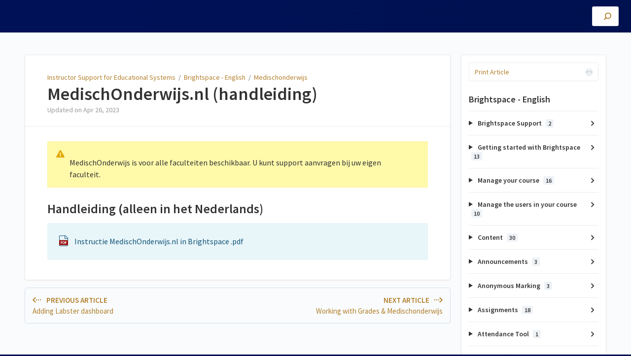

--- FILE ---
content_type: text/html; charset=utf-8
request_url: https://universiteitleiden.screenstepslive.com/a/1315200-medischonderwijs-nl-handleiding
body_size: 18029
content:
<!DOCTYPE html>
<html lang="en">
  <head>
    <meta content="IE=edge" http-equiv="X-UA-Compatible">
<meta content="text/html;charset=UTF-8" http-equiv="Content-Type">
<meta content="width=device-width, initial-scale=1" name="viewport">
<meta name="turbo-prefetch" content="false">
<title>MedischOnderwijs.nl (handleiding) | Brightspace - English | Instructor Support for Educational Systems</title>
<meta name='description' content=''>

  <meta name="csrf-param" content="authenticity_token" />
<meta name="csrf-token" content="VnqvIJ6JGiwhpqsj-N_fJI4ccN0Rck6pK8LFx6QPrhjDw9Xu1eJlsV_dnKRm8QUNKxbAHP1gGJVaVDes-XhR1w" />
  <meta name="csp-nonce" />

<link rel="stylesheet" href="https://fonts.googleapis.com/css?family=Source+Sans+Pro:300,400,400i,600" />
<link rel="stylesheet" crossorigin="anonymous" href="https://assets.screensteps.com/assets/themes/v3/site-dc304ff0.css" data-turbo-track="reload" integrity="sha384-gD0/UfB1SQX8oARz4jVBEIwMKipbDmog7QhfjkJyL8WLy2pv/lscQtrCLKfRxrTA" />
<link rel="icon" href="https://media.screensteps.com/favicons/images/000/016/752/original/flavicon-universiteit-leiden.png"/>
<script src="https://assets.screensteps.com/assets/jquery-9eb95fa6.js" crossorigin="anonymous" integrity="sha384-ZvpUoO/+PpLXR1lu4jmpXWu80pZlYUAfxl5NsBMWOEPSjUn/6Z/hRTt8+pR6L4N2"></script>
<script src="https://assets.screensteps.com/assets/application-b9655710.js" crossorigin="anonymous" defer="defer" data-turbo-track="reload" integrity="sha384-w+rw0s+RN+i7K0ttxDr43yp8spD6kqKioi4wpXPpRDI3xr/E3iTNXcn012A5YpBE"></script>



<style id="customSettings" title="customSettings">
  :root {
    --accent-color:                      #001158;
    --article-count-background:          #eef2f6;
    --article-count-text:                #333333;
    --continue-button-color:             #45abf9;
    --continue-button-text-color:        #ffffff;
    --continue-button-hover-color:       #1f96f8;
    --continue-button-border-color:      #1f96f8;
    --finished-button-color:             #1f96f8;
    --finished-button-text-color:        #ffffff;
    --finished-button-hover-color:       #1f96f8;
    --finished-button-border-color:      #1f96f8;
    --foldable-section-background-color: #f6fbff;
    --foldable-section-hover-color:      #e3f2fe;
    --foldable-section-text-color:       #333333;
    --footer-background-color:           #001158;
    --footer-text-color:                 #a7aeb2;
    --header-color:                      #333333;
    --link-color:                        #b27f2b;
    --link-hover-color:                  #001158;
    --manual-title-color:                #ffffff;
    --nav-breadcrumb-color:              #ffffff;
    --nav-breadcrumb-hover-color:        #7f88ab;
    --nav-color:                         #45abf9;
    --nav-hover-color:                   #7f88ab;
    --text-color:                        #333333;
    --text-color-light:                  #999999;
    --tile-color:                        #001158;
    --tile-text-color:                   #b27f2b;
    --workflow-border-color:             #4a7fc8;

    --linear-gradient:                   linear-gradient(to right, #001158, #001150);
    --hero-background-image:             linear-gradient(to right, #001158, #001150);
    --text-container-opacity:            1.0;

    --logo-url:                          url(https://media.screensteps.com/account_assets/9b2059a637/files/000/002/047/original/UL_-_Algemeen_-_RGB-Kleur_-_diapositief.png);
    --logo-size:                         80%;
  }


</style>



  </head>
  <body id="body" class="site-article screensteps-training-site" data-content-template="2019" data-controller="toaster">
    <header class="header header--gradient" data-controller="header">
  <div class="header__content">
    <button id="skip-to-main-content" aria-label="Skip to content" class="skip-to-main-content" tabindex="1" data-action="header#skipToContent">
      Skip to content
    </button>

    <h1 class="header__logo header__logo--image">
      <a role="button" tabindex="2" href="/">
        Instructor Support for Educational Systems
</a></h1>
      <turbo-frame data-turbo-permanent="true" id="header_nav" src="/header_nav" target="_top"></turbo-frame>

      <div class="header__search">
        <label
          for="cb-search"
          class="header__search-toggle">
          <span class="hidden">Type a search word here</span>
          <svg xmlns="http://www.w3.org/2000/svg" width="24" height="24" viewBox="0 0 24 24" role="img"><path d="M7.585 18.489L2.504 23.57A1.467 1.467 0 0 1 .43 21.496l5.081-5.081a10.22 10.22 0 0 1-2.044-6.149C3.467 4.596 8.064 0 13.734 0 19.404 0 24 4.596 24 10.266s-4.596 10.267-10.266 10.267a10.22 10.22 0 0 1-6.149-2.044zm6.149-.895a7.328 7.328 0 1 0 0-14.655 7.328 7.328 0 0 0 0 14.655z" fill="#3EA9FC" fill-rule="nonzero"></path></svg>
        </label>
        <input type="checkbox" id="cb-search" class="header__search-cb hidden" aria-hidden="true" />
        <form class="searchbar" role="search" action="/searches" accept-charset="UTF-8" method="get">
          <label for="text" class="hidden">Type a search word here</label>
          <input type="search" name="text" id="text" class="searchbar__input" placeholder="Type a search word here" autocomplete="off" data-action="quicksearch#search search-suggestions#search" aria-label="Search" tabindex="3" />
          <span class="searchbar__icon">
            <button value="Search" class="searchbar__wrapper" aria-label="Search" tabindex="4"><svg xmlns="http://www.w3.org/2000/svg" width="24" height="24" viewBox="0 0 24 24" role="img"><path d="M7.585 18.489L2.504 23.57A1.467 1.467 0 0 1 .43 21.496l5.081-5.081a10.22 10.22 0 0 1-2.044-6.149C3.467 4.596 8.064 0 13.734 0 19.404 0 24 4.596 24 10.266s-4.596 10.267-10.266 10.267a10.22 10.22 0 0 1-6.149-2.044zm6.149-.895a7.328 7.328 0 1 0 0-14.655 7.328 7.328 0 0 0 0 14.655z" fill="#3EA9FC" fill-rule="nonzero"></path></svg></button>
          </span>
            <div class="typeahead__wrapper" data-turbo-temporary>
  <ul class="typeahead__list" data-search-suggestions-target="results">
  </ul>
</div>


</form>      </div>
  </div>
</header>



    
<!-- 1 -->
<main class="main padding-top-md padding-bottom-lg--bp-md">
  <div class="container container--lg columns">
      <div aria-hidden="true" hidden class="sidebar sidebar--right sidebar--sm"></div>
    <div class="content" tabindex="-1" data-screensteps-article>
      <div class="article card ">
        <div class="article__header">
          <div class="breadcrumbs" role="navigation" aria-label="breadcrumb">
            <a class="breadcrumbs__item" href="/">Instructor Support for Educational Systems</a>
              &nbsp;/&nbsp;
                <a class="breadcrumbs__item" href="/m/86876">Brightspace - English</a>
                &nbsp;/&nbsp;
                <a class="breadcrumbs__item" href="/m/86876/c/340498">Medischonderwijs</a>
          </div>
          <h1 class="article__title" tabindex="0">
            MedischOnderwijs.nl (handleiding)
          </h1>
          <p class="article__subtitle">
          <span class="article__subtitle_date">Updated on <time datetime="2023-04-26T11:16:54Z" data-local="time" data-format="%b %d, %Y">Apr 26, 2023</time></span>
          </p>
        </div>
        
<div class="article__content screensteps-article-content" data-controller="article photoswipe" data-article-id="1315200" data-article-type-id="0" data-space-id="21570" data-manual-id="86876" data-workflow="false" data-article-rewrite-links-value="true" data-article-base-path-value="/" data-photoswipe-article-id-value="1315200" data-article-author-action-outlet=".nav__item" data-checklist-article-id-value="1315200" data-workflow-article-id-value="1315200">
  
              <div class="screensteps-steps" data-role="steps-container" >
                    <div class="instructions screensteps-textblock screensteps-wrapper--warning screensteps-wrapper" tabindex="0" role="status" aria-label="warning">
  <div id="text-content_9278c6c0-4bff-4b58-858a-cd1bebaf65bf" class="text-block-content">
    <p>MedischOnderwijs is voor alle faculteiten beschikbaar. U kunt support aanvragen bij uw eigen faculteit.</p>
  </div>
</div>
      <div class="step step-depth-1" data-step-uuid="714b94b6-241f-4b12-8cb6-20b7cea660ad">
      <h2 id="handleiding" tabindex="0">
        <a class="screensteps-anchor" tabindex="-1" aria-hidden="true" data-turbo="false" href="#handleiding"><svg xmlns="http://www.w3.org/2000/svg" width="16" height="16" viewBox="0 0 20 20" enable-background="new 0 0 20 20" role="img" aria-labelledby="aakly08p4qq2dae0pw5tsyxiii1va4ia"><title id="aakly08p4qq2dae0pw5tsyxiii1va4ia">Heading anchor</title><path d="M7.859 14.691l-.81.805c-.701.695-1.843.695-2.545 0-.336-.334-.521-.779-.521-1.252s.186-.916.521-1.252l2.98-2.955c.617-.613 1.779-1.515 2.626-.675.389.386 1.016.384 1.403-.005.385-.389.383-1.017-.006-1.402-1.438-1.428-3.566-1.164-5.419.675l-2.98 2.956c-.715.709-1.108 1.654-1.108 2.658 0 1.006.394 1.949 1.108 2.658.736.73 1.702 1.096 2.669 1.096.967 0 1.934-.365 2.669-1.096l.811-.805c.389-.385.391-1.012.005-1.4-.387-.388-1.014-.39-1.403-.006zm9.032-11.484c-1.547-1.534-3.709-1.617-5.139-.197l-1.009 1.002c-.389.386-.392 1.013-.006 1.401.386.389 1.013.391 1.402.005l1.01-1.001c.74-.736 1.711-.431 2.346.197.336.335.522.779.522 1.252s-.186.917-.522 1.251l-3.18 3.154c-1.454 1.441-2.136.766-2.427.477-.389-.386-1.016-.383-1.401.005-.386.389-.384 1.017.005 1.401.668.662 1.43.99 2.228.99.977 0 2.01-.492 2.993-1.467l3.18-3.153c.712-.71 1.107-1.654 1.107-2.658 0-1.005-.395-1.949-1.109-2.659z"></path></svg></a>
        Handleiding (alleen in het Nederlands)
</h2>        <div class="screensteps-wrapper--attachment">
    <a class="fr-wrapper" href="https://media.screensteps.com/attachment_assets/assets/007/097/756/original/Instructie%20MedischOnderwijs.nl%20in%20Brightspace%20.pdf" target="_blank">
      <svg xmlns="http://www.w3.org/2000/svg" width="18" height="23" viewBox="0 0 16 20" role="img" aria-labelledby="aozkr6zfbt7l7u8udgqmli53wandvmn6"><title id="aozkr6zfbt7l7u8udgqmli53wandvmn6">attachment</title>
<path class="ico-file-bg" d="M11.6,0.9h-1.3H1.8C0.8,0.9,0,1.6,0,2.6v15.7c0,1,0.8,1.7,1.8,1.7h12.4c1,0,1.8-0.8,1.8-1.7V6.5V5.7   L11.6,0.9z M15.1,18.3c0,0.5-0.4,0.9-0.9,0.9H1.8c-0.5,0-0.9-0.4-0.9-0.9V2.6c0-0.5,0.4-0.9,0.9-0.9h8v4.3c0,0.5,0.4,0.9,0.9,0.9   h4.4V18.3z M10.7,6.1V1.7h0.4l4,4.3H10.7z"></path>
<rect class="ico-file-bg ico-file-ribbon" y="9.3" width="16" height="9"></rect>
<g class="ico-file ico-file-pdf">
  <path d="M2.6,11.6c0.3-0.1,0.7-0.1,1.4-0.1c0.6,0,1.1,0.1,1.4,0.4c0.3,0.2,0.5,0.6,0.5,1c0,0.4-0.1,0.8-0.4,1.1     c-0.3,0.3-0.8,0.5-1.4,0.5c-0.1,0-0.3,0-0.3,0V16h-1V11.6z M3.6,13.6c0.1,0,0.2,0,0.3,0c0.5,0,0.9-0.3,0.9-0.7     c0-0.4-0.3-0.7-0.8-0.7c-0.2,0-0.3,0-0.4,0V13.6z"></path>
  <path d="M6.3,11.6c0.4-0.1,0.8-0.1,1.4-0.1c0.8,0,1.4,0.2,1.8,0.5c0.5,0.3,0.8,0.9,0.8,1.7c0,0.8-0.3,1.4-0.7,1.8     c-0.5,0.4-1.2,0.6-2,0.6c-0.5,0-0.9,0-1.1-0.1V11.6z M7.3,15.3c0.1,0,0.2,0,0.3,0c0.9,0,1.5-0.5,1.5-1.6c0-0.9-0.5-1.4-1.4-1.4     c-0.2,0-0.4,0-0.5,0V15.3z"></path>
  <path d="M10.7,11.6h2.7v0.8h-1.7v1h1.6v0.8h-1.6V16h-1V11.6z"></path>
</g>
<g class="ico-file ico-file-doc">
  <path d="M1.9,11.6c0.4-0.1,0.8-0.1,1.4-0.1c0.8,0,1.4,0.2,1.8,0.5c0.5,0.3,0.8,0.9,0.8,1.7c0,0.8-0.3,1.4-0.7,1.8     c-0.5,0.4-1.2,0.6-2,0.6c-0.5,0-0.9,0-1.1-0.1V11.6z M2.9,15.3c0.1,0,0.2,0,0.3,0c0.9,0,1.5-0.5,1.5-1.6c0-0.9-0.5-1.4-1.4-1.4     c-0.2,0-0.4,0-0.5,0V15.3z"></path>
  <path d="M10.3,13.8c0,1.5-0.9,2.3-2.2,2.3c-1.3,0-2.1-1-2.1-2.3c0-1.3,0.8-2.3,2.2-2.3C9.6,11.5,10.3,12.5,10.3,13.8z     M7.1,13.8c0,0.9,0.4,1.5,1.1,1.5c0.7,0,1.1-0.6,1.1-1.5c0-0.8-0.4-1.5-1.1-1.5C7.5,12.3,7.1,12.9,7.1,13.8z"></path>
  <path d="M14.1,15.9c-0.2,0.1-0.6,0.2-1.1,0.2c-1.5,0-2.3-1-2.3-2.2c0-1.5,1.1-2.4,2.4-2.4c0.5,0,0.9,0.1,1.1,0.2     l-0.2,0.8c-0.2-0.1-0.5-0.2-0.8-0.2c-0.8,0-1.4,0.5-1.4,1.5c0,0.9,0.5,1.4,1.4,1.4c0.3,0,0.6-0.1,0.8-0.1L14.1,15.9z"></path>
</g>
<g class="ico-file ico-file-xls">
  <path d="M5.8,16l-0.4-0.8c-0.2-0.3-0.3-0.5-0.4-0.8h0c-0.1,0.3-0.2,0.5-0.3,0.8L4.2,16H3.1l1.3-2.2l-1.2-2.2h1.2     l0.4,0.8c0.1,0.3,0.2,0.5,0.3,0.7h0c0.1-0.3,0.2-0.5,0.3-0.7l0.4-0.8h1.1l-1.3,2.2L6.9,16H5.8z"></path>
  <path d="M7.3,11.6h1v3.6H10V16H7.3V11.6z"></path>
  <path d="M10.5,15c0.3,0.1,0.7,0.3,1.1,0.3c0.5,0,0.7-0.2,0.7-0.5c0-0.3-0.2-0.4-0.7-0.6c-0.7-0.3-1.2-0.7-1.2-1.3     c0-0.8,0.6-1.3,1.7-1.3c0.5,0,0.9,0.1,1.1,0.2l-0.2,0.8c-0.2-0.1-0.5-0.2-0.9-0.2c-0.4,0-0.6,0.2-0.6,0.4c0,0.3,0.3,0.4,0.8,0.6     c0.8,0.3,1.2,0.7,1.2,1.3c0,0.7-0.6,1.4-1.8,1.4c-0.5,0-1-0.1-1.3-0.3L10.5,15z"></path>
</g>
<g class="ico-file ico-file-ppt">
  <path d="M2.8,11.7c0.3-0.1,0.7-0.1,1.4-0.1c0.6,0,1.1,0.1,1.4,0.4c0.3,0.2,0.5,0.6,0.5,1c0,0.4-0.1,0.8-0.4,1.1     c-0.3,0.3-0.8,0.5-1.4,0.5c-0.1,0-0.3,0-0.3,0V16h-1V11.7z M3.8,13.7c0.1,0,0.2,0,0.3,0C4.7,13.7,5,13.4,5,13     c0-0.4-0.3-0.7-0.8-0.7c-0.2,0-0.3,0-0.4,0V13.7z"></path>
  <path d="M6.5,11.7c0.3-0.1,0.7-0.1,1.4-0.1c0.6,0,1.1,0.1,1.4,0.4c0.3,0.2,0.5,0.6,0.5,1c0,0.4-0.1,0.8-0.4,1.1     c-0.3,0.3-0.8,0.5-1.4,0.5c-0.1,0-0.3,0-0.3,0V16h-1V11.7z M7.5,13.7c0.1,0,0.2,0,0.3,0c0.5,0,0.9-0.3,0.9-0.7     c0-0.4-0.3-0.7-0.8-0.7c-0.2,0-0.3,0-0.4,0V13.7z"></path>
  <path d="M10.9,12.4H9.8v-0.8h3.4v0.8H12V16h-1V12.4z"></path>
</g>
<g class="ico-file ico-file-zip">
  <path d="M3.6,15.5l2.1-3v0H3.8v-0.8H7v0.6l-2.1,3v0h2.1V16H3.6V15.5z"></path>
  <path d="M8.5,11.6V16h-1v-4.4H8.5z"></path>
  <path d="M9.2,11.7c0.3-0.1,0.7-0.1,1.4-0.1c0.6,0,1.1,0.1,1.4,0.4c0.3,0.2,0.5,0.6,0.5,1c0,0.4-0.1,0.8-0.4,1.1     c-0.3,0.3-0.8,0.5-1.4,0.5c-0.1,0-0.3,0-0.3,0V16h-1V11.7z M10.2,13.7c0.1,0,0.2,0,0.3,0c0.5,0,0.9-0.3,0.9-0.7     c0-0.4-0.3-0.7-0.8-0.7c-0.2,0-0.3,0-0.4,0V13.7z"></path>
</g>
<g class="ico-file ico-file-jpg">
  <path d="M3.9,11.6h1v2.8c0,1.3-0.6,1.7-1.6,1.7c-0.2,0-0.5,0-0.7-0.1l0.1-0.8c0.1,0,0.3,0.1,0.5,0.1     c0.4,0,0.7-0.2,0.7-0.9V11.6z"></path>
  <path d="M5.6,11.7c0.3-0.1,0.7-0.1,1.4-0.1c0.6,0,1.1,0.1,1.4,0.4c0.3,0.2,0.5,0.6,0.5,1c0,0.4-0.1,0.8-0.4,1.1     c-0.3,0.3-0.9,0.5-1.4,0.5c-0.1,0-0.3,0-0.3,0v1.6h-1V11.7z M6.6,13.7c0.1,0,0.2,0,0.3,0c0.5,0,0.9-0.3,0.9-0.7     c0-0.4-0.3-0.7-0.8-0.7c-0.2,0-0.3,0-0.4,0V13.7z"></path>
  <path d="M12.9,15.9c-0.3,0.1-0.9,0.3-1.5,0.3c-0.8,0-1.4-0.2-1.8-0.6c-0.4-0.4-0.6-1-0.6-1.6c0-1.5,1.1-2.3,2.5-2.3     c0.6,0,1,0.1,1.2,0.2l-0.2,0.8c-0.2-0.1-0.5-0.2-1-0.2c-0.8,0-1.5,0.5-1.5,1.4c0,0.9,0.6,1.5,1.4,1.5c0.2,0,0.4,0,0.5-0.1v-0.9     h-0.7v-0.8h1.7V15.9z"></path>
</g>
<g class="ico-file ico-file-png">
  <path d="M2.3,11.6c0.3-0.1,0.7-0.1,1.4-0.1c0.6,0,1.1,0.1,1.4,0.4c0.3,0.2,0.5,0.6,0.5,1c0,0.4-0.1,0.8-0.4,1.1     c-0.3,0.3-0.8,0.5-1.4,0.5c-0.1,0-0.3,0-0.3,0V16h-1V11.6z M3.3,13.6c0.1,0,0.2,0,0.3,0c0.5,0,0.9-0.3,0.9-0.7     c0-0.4-0.3-0.7-0.8-0.7c-0.2,0-0.3,0-0.4,0V13.6z"></path>
  <path d="M5.9,16v-4.4h1.2L8,13.2c0.3,0.5,0.5,1,0.7,1.5h0c-0.1-0.6-0.1-1.2-0.1-1.9v-1.3h0.9V16H8.5l-0.9-1.7     c-0.3-0.5-0.6-1-0.8-1.6l0,0c0,0.6,0,1.2,0,1.9V16H5.9z"></path>
  <path d="M14,15.8c-0.3,0.1-0.9,0.2-1.5,0.2c-0.8,0-1.4-0.2-1.8-0.6c-0.4-0.4-0.6-1-0.6-1.6c0-1.5,1.1-2.3,2.5-2.3     c0.6,0,1,0.1,1.2,0.2l-0.2,0.8c-0.2-0.1-0.5-0.2-1-0.2c-0.8,0-1.5,0.5-1.5,1.4c0,0.9,0.6,1.5,1.4,1.5c0.2,0,0.4,0,0.5-0.1v-0.9     h-0.7v-0.8H14V15.8z"></path>
</g>
<g class="ico-file ico-file-gif">
  <path d="M7.6,15.8c-0.3,0.1-0.9,0.3-1.5,0.3c-0.8,0-1.4-0.2-1.8-0.6c-0.4-0.4-0.6-1-0.6-1.6c0-1.5,1.1-2.3,2.5-2.3     c0.6,0,1,0.1,1.2,0.2l-0.2,0.8c-0.2-0.1-0.5-0.2-1-0.2c-0.8,0-1.5,0.5-1.5,1.4c0,0.9,0.6,1.5,1.4,1.5c0.2,0,0.4,0,0.5-0.1v-0.9H6     v-0.8h1.7V15.8z"></path>
  <path d="M9.2,11.6V16h-1v-4.4H9.2z"></path>
  <path d="M9.9,11.6h2.7v0.8h-1.7v1h1.6v0.8h-1.6V16h-1V11.6z"></path>
</g>
<g class="ico-file ico-file-pages">
  <path d="M2.1,12.4c0.2,0,0.5-0.1,0.9-0.1c0.4,0,0.7,0.1,0.9,0.2c0.2,0.2,0.3,0.4,0.3,0.7c0,0.3-0.1,0.5-0.3,0.7     c-0.2,0.2-0.6,0.3-1,0.3c-0.1,0-0.2,0-0.2,0v1.1H2.1V12.4z M2.7,13.7c0.1,0,0.1,0,0.2,0c0.4,0,0.6-0.2,0.6-0.5     c0-0.3-0.2-0.4-0.5-0.4c-0.1,0-0.2,0-0.3,0V13.7z"></path>
  <path d="M4.9,14.5l-0.2,0.8H4l0.9-3h0.9l0.9,3H6l-0.2-0.8H4.9z M5.7,14l-0.2-0.6c-0.1-0.2-0.1-0.4-0.1-0.6h0     c0,0.2-0.1,0.4-0.1,0.6L5,14H5.7z"></path>
  <path d="M9.4,15.2c-0.2,0.1-0.6,0.2-1,0.2c-0.5,0-0.9-0.1-1.2-0.4c-0.3-0.3-0.4-0.6-0.4-1.1c0-1,0.7-1.6,1.7-1.6     c0.4,0,0.7,0.1,0.8,0.1L9.1,13c-0.2-0.1-0.4-0.1-0.7-0.1c-0.6,0-1,0.3-1,1c0,0.6,0.4,1,0.9,1c0.2,0,0.3,0,0.3,0v-0.6H8.3v-0.5h1.1     V15.2z"></path>
  <path d="M11.5,14h-1.1v0.7h1.2v0.6H9.8v-3h1.8v0.6h-1.2v0.6h1.1V14z"></path>
  <path d="M12,14.6c0.2,0.1,0.5,0.2,0.7,0.2c0.3,0,0.5-0.1,0.5-0.3c0-0.2-0.1-0.3-0.5-0.4c-0.5-0.2-0.8-0.4-0.8-0.9     c0-0.5,0.4-0.9,1.1-0.9c0.3,0,0.6,0.1,0.8,0.1L13.7,13c-0.1-0.1-0.3-0.1-0.6-0.1s-0.4,0.1-0.4,0.3c0,0.2,0.2,0.3,0.6,0.4     c0.5,0.2,0.8,0.5,0.8,0.9c0,0.5-0.4,0.9-1.2,0.9c-0.3,0-0.7-0.1-0.8-0.2L12,14.6z"></path>
</g>
<g class="ico-file ico-file-numbers">
  <path d="M1.4,14.9v-2.1h0.6l0.4,0.8c0.1,0.2,0.3,0.5,0.3,0.7h0c0-0.3,0-0.6,0-0.9v-0.6h0.4v2.1H2.6L2.2,14     c-0.1-0.2-0.3-0.5-0.4-0.8l0,0c0,0.3,0,0.6,0,0.9v0.6H1.4z"></path>
  <path d="M3.9,12.7V14c0,0.4,0.1,0.6,0.4,0.6c0.3,0,0.4-0.2,0.4-0.6v-1.2h0.5v1.2c0,0.7-0.3,1-0.9,1     c-0.5,0-0.9-0.3-0.9-1v-1.2H3.9z"></path>
  <path d="M7.3,14c0-0.3,0-0.6,0-0.9h0C7.2,13.4,7.1,13.7,7,14l-0.3,0.8H6.4L6.2,14C6.1,13.8,6,13.5,6,13.2h0     c0,0.3,0,0.6,0,0.9l0,0.8H5.5l0.1-2.1h0.6l0.2,0.7c0.1,0.2,0.1,0.5,0.2,0.8h0c0.1-0.2,0.1-0.5,0.2-0.8l0.2-0.7h0.6l0.1,2.1H7.3     L7.3,14z"></path>
  <path d="M8.1,12.8c0.1,0,0.4,0,0.6,0c0.3,0,0.5,0,0.6,0.1c0.1,0.1,0.3,0.2,0.3,0.4c0,0.2-0.1,0.4-0.4,0.5v0     c0.2,0.1,0.4,0.2,0.4,0.5c0,0.2-0.1,0.3-0.2,0.5c-0.2,0.1-0.4,0.2-0.8,0.2c-0.2,0-0.4,0-0.5,0V12.8z M8.6,13.6h0.2     c0.3,0,0.4-0.1,0.4-0.3c0-0.2-0.1-0.2-0.3-0.2c-0.1,0-0.2,0-0.2,0V13.6z M8.6,14.5c0,0,0.1,0,0.2,0c0.2,0,0.4-0.1,0.4-0.3     c0-0.2-0.2-0.3-0.4-0.3H8.6V14.5z"></path>
  <path d="M11.2,14h-0.8v0.5h0.9v0.4H9.9v-2.1h1.3v0.4h-0.8v0.4h0.8V14z"></path>
  <path d="M11.5,12.8c0.2,0,0.4,0,0.6,0c0.3,0,0.5,0,0.7,0.2c0.1,0.1,0.2,0.2,0.2,0.4c0,0.3-0.2,0.5-0.4,0.5v0     c0.1,0.1,0.2,0.2,0.3,0.4c0.1,0.2,0.1,0.5,0.2,0.6h-0.5c0-0.1-0.1-0.2-0.1-0.5c-0.1-0.3-0.1-0.3-0.3-0.3H12v0.8h-0.5V12.8z     M12,13.7h0.2c0.2,0,0.4-0.1,0.4-0.3c0-0.2-0.1-0.3-0.4-0.3c-0.1,0-0.2,0-0.2,0V13.7z"></path>
  <path d="M13.3,14.4c0.1,0.1,0.3,0.1,0.5,0.1c0.2,0,0.3-0.1,0.3-0.2c0-0.1-0.1-0.2-0.4-0.3c-0.4-0.1-0.6-0.3-0.6-0.6     c0-0.4,0.3-0.6,0.8-0.6c0.2,0,0.4,0.1,0.5,0.1l-0.1,0.4c-0.1,0-0.2-0.1-0.4-0.1c-0.2,0-0.3,0.1-0.3,0.2c0,0.1,0.1,0.2,0.4,0.3     c0.4,0.1,0.6,0.3,0.6,0.6c0,0.4-0.3,0.7-0.9,0.7c-0.2,0-0.5-0.1-0.6-0.1L13.3,14.4z"></path>
</g>
<g class="ico-file ico-file-keynote">
  <path d="M1.8,12.7h0.5v0.9h0c0-0.1,0.1-0.2,0.1-0.2l0.5-0.7h0.6l-0.7,0.9l0.7,1.2H3l-0.5-0.9l-0.2,0.2v0.7H1.8V12.7z"></path>
  <path d="M4.9,14H4.2v0.5H5v0.4H3.7v-2.1H5v0.4H4.2v0.4h0.8V14z"></path>
  <path d="M5.8,14.9V14l-0.7-1.3h0.6l0.2,0.5C5.9,13.4,6,13.5,6,13.7h0c0-0.1,0.1-0.3,0.2-0.4l0.2-0.5h0.5L6.2,14v0.9     H5.8z"></path>
  <path d="M7,14.9v-2.1h0.6L8,13.5c0.1,0.2,0.3,0.5,0.3,0.7h0c0-0.3,0-0.6,0-0.9v-0.6h0.4v2.1H8.3L7.8,14     c-0.1-0.2-0.3-0.5-0.4-0.8l0,0c0,0.3,0,0.6,0,0.9v0.6H7z"></path>
  <path d="M11,13.8c0,0.7-0.4,1.1-1,1.1c-0.6,0-1-0.5-1-1.1c0-0.6,0.4-1.1,1-1.1C10.7,12.7,11,13.2,11,13.8z M9.5,13.8     c0,0.4,0.2,0.7,0.5,0.7c0.3,0,0.5-0.3,0.5-0.7c0-0.4-0.2-0.7-0.5-0.7C9.7,13.1,9.5,13.4,9.5,13.8z"></path>
  <path d="M11.6,13.1H11v-0.4h1.6v0.4h-0.6v1.7h-0.5V13.1z"></path>
  <path d="M14.1,14h-0.8v0.5h0.9v0.4h-1.4v-2.1h1.3v0.4h-0.8v0.4h0.8V14z"></path>
</g>
<g class="ico-file-other">
  <path d="M6.4,8.4C5.9,8.9,5.3,9.1,4.6,9.1c-0.7,0-1.4-0.3-1.8-0.8C2.2,7.9,1.9,7.2,1.9,6.5l0-4.6c0-0.5,0.2-1,0.6-1.4     S3.4,0,3.9,0c1.1,0,2,0.9,2,2v3.7c0,0.3-0.1,0.7-0.4,0.9C5.2,6.8,4.9,7,4.6,7C4.2,7,3.9,6.8,3.6,6.6S3.3,6,3.3,5.7V2.2h1.1v3.5     c0,0.1,0,0.1,0.1,0.2c0,0,0.1,0.1,0.2,0.1c0.1,0,0.1,0,0.2-0.1c0,0,0.1-0.1,0.1-0.2l0-3.7c0-0.2-0.1-0.5-0.3-0.6     C4.4,1.2,4.1,1.1,3.9,1.1S3.5,1.2,3.3,1.3C3.1,1.5,3,1.7,3,2v4.6C3,7.4,3.7,8,4.6,8C5,8,5.3,7.9,5.6,7.6c0.3-0.3,0.4-0.7,0.4-1.1     l0-4.3h1.1v4.3C7.2,7.2,6.9,7.9,6.4,8.4z"></path>
  <path d="M6.9,6.5c0,1.3-1.1,2.4-2.4,2.4S2.2,7.8,2.2,6.5V2c0-1,0.8-1.7,1.7-1.7S5.6,1,5.6,2v3.7c0,0.6-0.5,1.1-1.1,1.1     S3.5,6.3,3.5,5.7V2.4h0.7v3.3c0,0.2,0.2,0.4,0.4,0.4S5,5.9,5,5.7V2c0-0.6-0.5-1.1-1.1-1.1S2.8,1.4,2.8,2v4.6c0,1,0.8,1.7,1.7,1.7     s1.7-0.8,1.7-1.7V2.4h0.7V6.5z"></path>
</g>
</svg>
      <span>Instructie MedischOnderwijs.nl in Brightspace .pdf</span>
    </a>
  </div>

</div>

              </div>


  


</div>        
      </div>
        <div class="article__actions" data-role="next-previous-nav">
  <div class="article__actions-prev">
      <a class="article__actions-link" href="/a/1781853-adding-labster-dashboard">
        <span class="article__actions-label">
          <svg xmlns="http://www.w3.org/2000/svg" width="17" height="12" viewBox="0 0 17 12" aria-hidden="true" role="img" aria-labelledby="at7vmexvppchic7a85bdr2ay7pso2xwm"><title id="at7vmexvppchic7a85bdr2ay7pso2xwm">Checklist item</title><g fill="none" fill-rule="evenodd"><path d="M10.446 10.646a.5.5 0 0 1 0-.707L14.386 6l-3.94-3.94a.5.5 0 0 1 0-.706l.708-.708a.5.5 0 0 1 .707 0l5 5a.5.5 0 0 1 0 .708l-5 5a.5.5 0 0 1-.707 0l-.708-.708zM8.5 5h1a.5.5 0 0 1 .5.5v1a.5.5 0 0 1-.5.5h-1a.5.5 0 0 1-.5-.5v-1a.5.5 0 0 1 .5-.5zm-4 0h1a.5.5 0 0 1 .5.5v1a.5.5 0 0 1-.5.5h-1a.5.5 0 0 1-.5-.5v-1a.5.5 0 0 1 .5-.5zm-4 0h1a.5.5 0 0 1 .5.5v1a.5.5 0 0 1-.5.5h-1a.5.5 0 0 1-.5-.5v-1A.5.5 0 0 1 .5 5z" fill="currentColor"></path></g></svg>
          Previous Article
        </span>
        <span class="article__actions-content" title="Adding Labster dashboard">
          Adding Labster dashboard
        </span>
</a>  </div>
  <div class="article__actions-next">
      <a class="article__actions-link" href="/a/1315203-working-with-grades-medischonderwijs">
        <span class="article__actions-label">
          Next Article
          <svg xmlns="http://www.w3.org/2000/svg" width="17" height="12" viewBox="0 0 17 12" aria-hidden="true" role="img" aria-labelledby="a3ullynxqtwvgiqt5nds7nl3a0urrp9"><title id="a3ullynxqtwvgiqt5nds7nl3a0urrp9">Checklist item</title><g fill="none" fill-rule="evenodd"><path d="M10.446 10.646a.5.5 0 0 1 0-.707L14.386 6l-3.94-3.94a.5.5 0 0 1 0-.706l.708-.708a.5.5 0 0 1 .707 0l5 5a.5.5 0 0 1 0 .708l-5 5a.5.5 0 0 1-.707 0l-.708-.708zM8.5 5h1a.5.5 0 0 1 .5.5v1a.5.5 0 0 1-.5.5h-1a.5.5 0 0 1-.5-.5v-1a.5.5 0 0 1 .5-.5zm-4 0h1a.5.5 0 0 1 .5.5v1a.5.5 0 0 1-.5.5h-1a.5.5 0 0 1-.5-.5v-1a.5.5 0 0 1 .5-.5zm-4 0h1a.5.5 0 0 1 .5.5v1a.5.5 0 0 1-.5.5h-1a.5.5 0 0 1-.5-.5v-1A.5.5 0 0 1 .5 5z" fill="currentColor"></path></g></svg>
        </span>
        <span class="article__actions-content" title="Working with Grades &amp; Medischonderwijs">
          Working with Grades &amp; Medischonderwijs
        </span>
</a>  </div>
</div>

    </div>
      <div class="sidebar sidebar--right sidebar--sm no-padding-x--bp-md">
        <div class="sidebar__links card">
          
              <a id="print-article-link" class="sidebar__cta-btn sidebar__cta-btn--print">
      Print Article
    </a>

      <div
  class="sidebar__chapters"
  data-controller="sidebar-chapters"
  data-sidebar-chapters-chapter-value="340498"
  data-sidebar-chapters-lesson-value="1315200"
>
    <h3 class="sidebar__heading">Brightspace - English</h3>
      <details class="sidebar__chapter sidebar__collapse" data-role="sidebar-chapter"
               data-chapter-id="326250"
               data-controller="details sidebar-chapter"
               data-action="toggle->sidebar-chapter#updateAria">
        <summary class="sidebar__chapter_link sidebar__collapse_toggle">
          Brightspace Support
          <span class="sidebar__menu_counter" data-sidebar-chapter-target="counter">2</span>
        </summary>
        <ul>
            <li data-article-id="1244371" data-role="sidebar-chapter-article">
              <a class="sidebar__link" data-role="nested-chapter-articles" href="/a/1244371-contact-the-brightspace-support-team">Contact the Brightspace Support Team</a>
            </li>
            <li data-article-id="1383162" data-role="sidebar-chapter-article">
              <a class="sidebar__link" data-role="nested-chapter-articles" href="/a/1383162-faq-instructors">FAQ Instructors</a>
            </li>
        </ul>
      </details>
      <details class="sidebar__chapter sidebar__collapse" data-role="sidebar-chapter"
               data-chapter-id="288912"
               data-controller="details sidebar-chapter"
               data-action="toggle->sidebar-chapter#updateAria">
        <summary class="sidebar__chapter_link sidebar__collapse_toggle">
          Getting started with Brightspace
          <span class="sidebar__menu_counter" data-sidebar-chapter-target="counter">13</span>
        </summary>
        <ul>
            <li data-article-id="1087918" data-role="sidebar-chapter-article">
              <a class="sidebar__link" data-role="nested-chapter-articles" href="/a/1087918-getting-to-know-brightspace-short-video">Getting to know Brightspace, short video</a>
            </li>
            <li data-article-id="1118729" data-role="sidebar-chapter-article">
              <a class="sidebar__link" data-role="nested-chapter-articles" href="/a/1118729-quick-start-guide-for-instructors">Quick Start Guide for Instructors</a>
            </li>
            <li data-article-id="1426872" data-role="sidebar-chapter-article">
              <a class="sidebar__link" data-role="nested-chapter-articles" href="/a/1426872-when-do-i-get-access-to-brightspace-and-my-courses">When do I get access to Brightspace and my courses?</a>
            </li>
            <li data-article-id="1075263" data-role="sidebar-chapter-article">
              <a class="sidebar__link" data-role="nested-chapter-articles" href="/a/1075263-how-do-i-log-into-brightspace">How do I log into Brightspace?</a>
            </li>
            <li data-article-id="1194122" data-role="sidebar-chapter-article">
              <a class="sidebar__link" data-role="nested-chapter-articles" href="/a/1194122-how-do-i-log-out-from-brightspace">How do I log out from Brightspace? </a>
            </li>
            <li data-article-id="1075630" data-role="sidebar-chapter-article">
              <a class="sidebar__link" data-role="nested-chapter-articles" href="/a/1075630-how-do-i-navigate-through-the-brightspace-homepage">How do I navigate through the Brightspace Homepage?</a>
            </li>
            <li data-article-id="1306767" data-role="sidebar-chapter-article">
              <a class="sidebar__link" data-role="nested-chapter-articles" href="/a/1306767-how-do-i-navigate-through-a-course">How do I navigate through a course?</a>
            </li>
            <li data-article-id="1075634" data-role="sidebar-chapter-article">
              <a class="sidebar__link" data-role="nested-chapter-articles" href="/a/1075634-how-do-i-add-a-course-to-my-homepage">How do I add a course to my homepage?</a>
            </li>
            <li data-article-id="1075637" data-role="sidebar-chapter-article">
              <a class="sidebar__link" data-role="nested-chapter-articles" href="/a/1075637-how-do-i-adjust-the-course-image">How do I adjust the course image?</a>
            </li>
            <li data-article-id="1075638" data-role="sidebar-chapter-article">
              <a class="sidebar__link" data-role="nested-chapter-articles" href="/a/1075638-how-do-i-adjust-my-profile-picture">How do I adjust my profile picture?</a>
            </li>
            <li data-article-id="1075639" data-role="sidebar-chapter-article">
              <a class="sidebar__link" data-role="nested-chapter-articles" href="/a/1075639-how-do-i-adjust-my-account">How do I adjust my account?</a>
            </li>
            <li data-article-id="1336819" data-role="sidebar-chapter-article">
              <a class="sidebar__link" data-role="nested-chapter-articles" href="/a/1336819-how-do-i-change-my-email-notifications">How do I change my email notifications?</a>
            </li>
            <li data-article-id="1595123" data-role="sidebar-chapter-article">
              <a class="sidebar__link" data-role="nested-chapter-articles" href="/a/1595123-how-do-i-use-pronouns-in-brightspace">How do I use pronouns in Brightspace?</a>
            </li>
        </ul>
      </details>
      <details class="sidebar__chapter sidebar__collapse" data-role="sidebar-chapter"
               data-chapter-id="288991"
               data-controller="details sidebar-chapter"
               data-action="toggle->sidebar-chapter#updateAria">
        <summary class="sidebar__chapter_link sidebar__collapse_toggle">
          Manage your course
          <span class="sidebar__menu_counter" data-sidebar-chapter-target="counter">16</span>
        </summary>
        <ul>
            <li data-article-id="1272184" data-role="sidebar-chapter-article">
              <a class="sidebar__link" data-role="nested-chapter-articles" href="/a/1272184-checklist-is-my-course-ready-for-live-education">Checklist: Is my course ready for live education?</a>
            </li>
            <li data-article-id="1075647" data-role="sidebar-chapter-article">
              <a class="sidebar__link" data-role="nested-chapter-articles" href="/a/1075647-how-can-i-change-the-visibility-of-my-course">How can I change the visibility of my course?</a>
            </li>
            <li data-article-id="1286806" data-role="sidebar-chapter-article">
              <a class="sidebar__link" data-role="nested-chapter-articles" href="/a/1286806-how-can-i-change-the-visibility-of-the-content-of-my-course">How can I change the visibility of the content of my course?</a>
            </li>
            <li data-article-id="1075652" data-role="sidebar-chapter-article">
              <a class="sidebar__link" data-role="nested-chapter-articles" href="/a/1075652-how-can-i-view-my-course-as-a-student">How can I view my course as a student?</a>
            </li>
            <li data-article-id="1113269" data-role="sidebar-chapter-article">
              <a class="sidebar__link" data-role="nested-chapter-articles" href="/a/1113269-how-do-i-use-manage-files">How do I use Manage Files?</a>
            </li>
            <li data-article-id="1240992" data-role="sidebar-chapter-article">
              <a class="sidebar__link" data-role="nested-chapter-articles" href="/a/1240992-short-video-how-to-use-the-course-builder-english-only">Short video: How to use the Course Builder (English only)</a>
            </li>
            <li data-article-id="1115626" data-role="sidebar-chapter-article">
              <a class="sidebar__link" data-role="nested-chapter-articles" href="/a/1115626-how-do-i-use-the-course-builder">How do I use the Course Builder?</a>
            </li>
            <li data-article-id="1126373" data-role="sidebar-chapter-article">
              <a class="sidebar__link" data-role="nested-chapter-articles" href="/a/1126373-how-do-i-copy-the-content-from-one-brightspace-course-to-another-brightspace-course">How do I copy the content from one Brightspace course to another Brightspace course?</a>
            </li>
            <li data-article-id="1401098" data-role="sidebar-chapter-article">
              <a class="sidebar__link" data-role="nested-chapter-articles" href="/a/1401098-what-information-is-not-being-copied-when-executing-course-copy">What information is (not) being copied when executing Course Copy?</a>
            </li>
            <li data-article-id="1209662" data-role="sidebar-chapter-article">
              <a class="sidebar__link" data-role="nested-chapter-articles" href="/a/1209662-what-are-replace-strings-and-how-do-i-use-it">What are Replace strings and how do I use it?</a>
            </li>
            <li data-article-id="1074669" data-role="sidebar-chapter-article">
              <a class="sidebar__link" data-role="nested-chapter-articles" href="/a/1074669-how-do-i-organize-the-course-home-of-a-course">How do I organize the Course Home of a course?</a>
            </li>
            <li data-article-id="1277074" data-role="sidebar-chapter-article">
              <a class="sidebar__link" data-role="nested-chapter-articles" href="/a/1277074-the-name-code-semester-of-my-course-is-incorrect-how-can-i-change-this">The name / code / semester of my course is incorrect, how can I change this?</a>
            </li>
            <li data-article-id="1304129" data-role="sidebar-chapter-article">
              <a class="sidebar__link" data-role="nested-chapter-articles" href="/a/1304129-the-different-stages-of-your-course">The different stages of your course</a>
            </li>
            <li data-article-id="1635131" data-role="sidebar-chapter-article">
              <a class="sidebar__link" data-role="nested-chapter-articles" href="/a/1635131-availability-date-defaults">Availability Date Defaults</a>
            </li>
            <li data-article-id="1262355" data-role="sidebar-chapter-article">
              <a class="sidebar__link" data-role="nested-chapter-articles" href="/a/1262355-what-are-the-consequences-for-my-teaching-when-brightspace-replaces-blackboard">What are the consequences for my teaching when Brightspace replaces Blackboard?</a>
            </li>
            <li data-article-id="1994958" data-role="sidebar-chapter-article">
              <a class="sidebar__link" data-role="nested-chapter-articles" href="/a/1994958-share-content-using-the-media-library">Share content using the Media Library</a>
            </li>
        </ul>
      </details>
      <details class="sidebar__chapter sidebar__collapse" data-role="sidebar-chapter"
               data-chapter-id="307550"
               data-controller="details sidebar-chapter"
               data-action="toggle->sidebar-chapter#updateAria">
        <summary class="sidebar__chapter_link sidebar__collapse_toggle">
          Manage the users in your course
          <span class="sidebar__menu_counter" data-sidebar-chapter-target="counter">10</span>
        </summary>
        <ul>
            <li data-article-id="1122865" data-role="sidebar-chapter-article">
              <a class="sidebar__link" data-role="nested-chapter-articles" href="/a/1122865-how-do-i-use-the-classlist">How do I use the Classlist?</a>
            </li>
            <li data-article-id="1123961" data-role="sidebar-chapter-article">
              <a class="sidebar__link" data-role="nested-chapter-articles" href="/a/1123961-how-do-i-add-users-to-my-course">How do I add users to my course?</a>
            </li>
            <li data-article-id="1075656" data-role="sidebar-chapter-article">
              <a class="sidebar__link" data-role="nested-chapter-articles" href="/a/1075656-how-are-students-enrolled-unenrolled-to-courses">How are students enrolled/unenrolled to courses?</a>
            </li>
            <li data-article-id="1350631" data-role="sidebar-chapter-article">
              <a class="sidebar__link" data-role="nested-chapter-articles" href="/a/1350631-what-are-the-permissions-within-a-course">What are the permissions within a Course?</a>
            </li>
            <li data-article-id="1076225" data-role="sidebar-chapter-article">
              <a class="sidebar__link" data-role="nested-chapter-articles" href="/a/1076225-how-do-i-export-the-classlist-including-group-or-section-enrollments">How do I export the Classlist, including group or section enrollments?</a>
            </li>
            <li data-article-id="1155889" data-role="sidebar-chapter-article">
              <a class="sidebar__link" data-role="nested-chapter-articles" href="/a/1155889-what-is-special-access-and-how-do-i-use-it">What is Special Access and how do I use it?</a>
            </li>
            <li data-article-id="1343387" data-role="sidebar-chapter-article">
              <a class="sidebar__link" data-role="nested-chapter-articles" href="/a/1343387-can-i-view-submissions-contributions-and-grades-of-unenrolled-and-inactive-students-in-brightspace">Can I view submissions, contributions and grades of unenrolled and inactive students in Brightspace?</a>
            </li>
            <li data-article-id="1343386" data-role="sidebar-chapter-article">
              <a class="sidebar__link" data-role="nested-chapter-articles" href="/a/1343386-how-can-i-view-grades-of-students-who-unenrolled-from-a-course">How can I view grades of students who unenrolled from a course?</a>
            </li>
            <li data-article-id="1430485" data-role="sidebar-chapter-article">
              <a class="sidebar__link" data-role="nested-chapter-articles" href="/a/1430485-what-personal-data-do-students-see-from-instructors-and-fellow-students">What personal data do students see from instructors and fellow students?</a>
            </li>
            <li data-article-id="1560580" data-role="sidebar-chapter-article">
              <a class="sidebar__link" data-role="nested-chapter-articles" href="/a/1560580-how-to-request-the-education-administration-office-within-the-faculty-of-humanties-to-unenroll-students-from-your-brightspace-course">How to request the Education Administration Office within the Faculty of Humanties to unenroll students from your Brightspace course</a>
            </li>
        </ul>
      </details>
      <details class="sidebar__chapter sidebar__collapse" data-role="sidebar-chapter"
               data-chapter-id="288715"
               data-controller="details sidebar-chapter"
               data-action="toggle->sidebar-chapter#updateAria">
        <summary class="sidebar__chapter_link sidebar__collapse_toggle">
          Content
          <span class="sidebar__menu_counter" data-sidebar-chapter-target="counter">30</span>
        </summary>
        <ul>
            <li data-article-id="1253185" data-role="sidebar-chapter-article">
              <a class="sidebar__link" data-role="nested-chapter-articles" href="/a/1253185-content-an-overview">Content: An Overview</a>
            </li>
            <li data-article-id="1074671" data-role="sidebar-chapter-article">
              <a class="sidebar__link" data-role="nested-chapter-articles" href="/a/1074671-what-is-the-standard-structure-of-a-course">What is the standard structure of a course?</a>
            </li>
            <li data-article-id="1265202" data-role="sidebar-chapter-article">
              <a class="sidebar__link" data-role="nested-chapter-articles" href="/a/1265202-short-video-leiden-course-model-english-only">Short video: Leiden Course Model (English only)</a>
            </li>
            <li data-article-id="1116011" data-role="sidebar-chapter-article">
              <a class="sidebar__link" data-role="nested-chapter-articles" href="/a/1116011-what-is-the-standard-course-vocabulary">What is the standard course vocabulary?</a>
            </li>
            <li data-article-id="1254638" data-role="sidebar-chapter-article">
              <a class="sidebar__link" data-role="nested-chapter-articles" href="/a/1254638-how-do-i-structure-my-course-with-units-lessons-folders-topics">How do I structure my course with units/lessons/folders/topics?</a>
            </li>
            <li data-article-id="1253802" data-role="sidebar-chapter-article">
              <a class="sidebar__link" data-role="nested-chapter-articles" href="/a/1253802-the-optimal-workflow-for-creating-and-adding-content-to-your-course">The optimal workflow for creating and adding content to your course</a>
            </li>
            <li data-article-id="1256527" data-role="sidebar-chapter-article">
              <a class="sidebar__link" data-role="nested-chapter-articles" href="/a/1256527-how-do-i-upload-and-add-a-file-to-content">How do I upload and add a file to Content?</a>
            </li>
            <li data-article-id="1641403" data-role="sidebar-chapter-article">
              <a class="sidebar__link" data-role="nested-chapter-articles" href="/a/1641403-how-do-i-create-a-new-discussion-via-content">How do I create a new Discussion via Content?</a>
            </li>
            <li data-article-id="1256530" data-role="sidebar-chapter-article">
              <a class="sidebar__link" data-role="nested-chapter-articles" href="/a/1256530-how-do-i-create-and-add-a-html-document-to-content">How do I create and add a HTML document to Content?</a>
            </li>
            <li data-article-id="1093083" data-role="sidebar-chapter-article">
              <a class="sidebar__link" data-role="nested-chapter-articles" href="/a/1093083-how-do-i-use-html-templates-in-my-content">How do I use HTML templates in my content?</a>
            </li>
            <li data-article-id="1241023" data-role="sidebar-chapter-article">
              <a class="sidebar__link" data-role="nested-chapter-articles" href="/a/1241023-short-video-html-templates-english-only">Short video: HTML Templates (English only)</a>
            </li>
            <li data-article-id="1256528" data-role="sidebar-chapter-article">
              <a class="sidebar__link" data-role="nested-chapter-articles" href="/a/1256528-how-do-i-create-and-add-a-weblink-to-content">How do I create and add a Weblink to content?</a>
            </li>
            <li data-article-id="1256512" data-role="sidebar-chapter-article">
              <a class="sidebar__link" data-role="nested-chapter-articles" href="/a/1256512-how-do-i-upload-a-video-to-kaltura-and-place-it-in-the-course-content">How do I upload a video to Kaltura and place it in the course content?</a>
            </li>
            <li data-article-id="1132021" data-role="sidebar-chapter-article">
              <a class="sidebar__link" data-role="nested-chapter-articles" href="/a/1132021-how-do-i-add-weblectures-to-my-course-and-content">How do I add Weblectures to my Course and Content?</a>
            </li>
            <li data-article-id="1196919" data-role="sidebar-chapter-article">
              <a class="sidebar__link" data-role="nested-chapter-articles" href="/a/1196919-how-do-i-add-videos-to-content">How do I add videos to Content?</a>
            </li>
            <li data-article-id="1256513" data-role="sidebar-chapter-article">
              <a class="sidebar__link" data-role="nested-chapter-articles" href="/a/1256513-how-do-i-add-a-document-from-the-copyright-repository-to-a-course">How do I add a document from the Copyright Repository to a course?</a>
            </li>
            <li data-article-id="1144963" data-role="sidebar-chapter-article">
              <a class="sidebar__link" data-role="nested-chapter-articles" href="/a/1144963-how-do-i-add-a-download-link-to-a-file-in-a-course">How do I add a download link to a file in a course?</a>
            </li>
            <li data-article-id="1144862" data-role="sidebar-chapter-article">
              <a class="sidebar__link" data-role="nested-chapter-articles" href="/a/1144862-how-do-i-add-scorm-xapi-objects-to-my-course">How do I add SCORM/xAPI objects to my course?</a>
            </li>
            <li data-article-id="1256534" data-role="sidebar-chapter-article">
              <a class="sidebar__link" data-role="nested-chapter-articles" href="/a/1256534-how-do-i-add-a-link-to-an-assignment-discussion-quiz-to-my-content">How do I add a link to an Assignment/Discussion/Quiz to my Content?</a>
            </li>
            <li data-article-id="1110470" data-role="sidebar-chapter-article">
              <a class="sidebar__link" data-role="nested-chapter-articles" href="/a/1110470-how-do-i-add-remindo-to-my-course-and-content">How do I add Remindo to my course and Content?</a>
            </li>
            <li data-article-id="1141090" data-role="sidebar-chapter-article">
              <a class="sidebar__link" data-role="nested-chapter-articles" href="/a/1141090-how-do-i-add-labbuddy-to-my-course-and-content">How do I add LabBuddy to my Course and Content?</a>
            </li>
            <li data-article-id="1110468" data-role="sidebar-chapter-article">
              <a class="sidebar__link" data-role="nested-chapter-articles" href="/a/1110468-medischonderwijs-nl-manual">MedischOnderwijs.nl (manual)</a>
            </li>
            <li data-article-id="1286808" data-role="sidebar-chapter-article">
              <a class="sidebar__link" data-role="nested-chapter-articles" href="/a/1286808-how-can-i-change-the-visibility-of-the-content-of-my-course">How can I change the visibility of the content of my course?</a>
            </li>
            <li data-article-id="1210489" data-role="sidebar-chapter-article">
              <a class="sidebar__link" data-role="nested-chapter-articles" href="/a/1210489-how-do-i-adjust-content-availability-through-manage-dates">How do I adjust Content availability through Manage Dates?</a>
            </li>
            <li data-article-id="1642628" data-role="sidebar-chapter-article">
              <a class="sidebar__link" data-role="nested-chapter-articles" href="/a/1642628-how-do-i-adjust-content-availability-when-adding-or-editing-content">How do I adjust Content availability when adding or editing Content.</a>
            </li>
            <li data-article-id="1375411" data-role="sidebar-chapter-article">
              <a class="sidebar__link" data-role="nested-chapter-articles" href="/a/1375411-how-do-i-replace-an-existing-document">How do I replace an existing document?</a>
            </li>
            <li data-article-id="1219784" data-role="sidebar-chapter-article">
              <a class="sidebar__link" data-role="nested-chapter-articles" href="/a/1219784-short-video-how-do-i-add-content">Short video: How do I add content?</a>
            </li>
            <li data-article-id="1431457" data-role="sidebar-chapter-article">
              <a class="sidebar__link" data-role="nested-chapter-articles" href="/a/1431457-how-do-i-use-the-html-editor">How do I use the HTML editor?</a>
            </li>
            <li data-article-id="1437341" data-role="sidebar-chapter-article">
              <a class="sidebar__link" data-role="nested-chapter-articles" href="/a/1437341-what-files-can-be-downloaded-by-students">What files can be downloaded by students?</a>
            </li>
            <li data-article-id="1919174" data-role="sidebar-chapter-article">
              <a class="sidebar__link" data-role="nested-chapter-articles" href="/a/1919174-content-how-to-add-a-topic-description">Content: How to add a topic description</a>
            </li>
        </ul>
      </details>
      <details class="sidebar__chapter sidebar__collapse" data-role="sidebar-chapter"
               data-chapter-id="288711"
               data-controller="details sidebar-chapter"
               data-action="toggle->sidebar-chapter#updateAria">
        <summary class="sidebar__chapter_link sidebar__collapse_toggle">
          Announcements
          <span class="sidebar__menu_counter" data-sidebar-chapter-target="counter">3</span>
        </summary>
        <ul>
            <li data-article-id="1219780" data-role="sidebar-chapter-article">
              <a class="sidebar__link" data-role="nested-chapter-articles" href="/a/1219780-short-video-how-to-use-announcements">Short video: how to use announcements</a>
            </li>
            <li data-article-id="1074651" data-role="sidebar-chapter-article">
              <a class="sidebar__link" data-role="nested-chapter-articles" href="/a/1074651-how-do-i-create-an-announcement">How do I create an Announcement?</a>
            </li>
            <li data-article-id="1074654" data-role="sidebar-chapter-article">
              <a class="sidebar__link" data-role="nested-chapter-articles" href="/a/1074654-how-do-i-manage-announcements">How do I manage Announcements?</a>
            </li>
        </ul>
      </details>
      <details class="sidebar__chapter sidebar__collapse" data-role="sidebar-chapter"
               data-chapter-id="328892"
               data-controller="details sidebar-chapter"
               data-action="toggle->sidebar-chapter#updateAria">
        <summary class="sidebar__chapter_link sidebar__collapse_toggle">
          Anonymous Marking
          <span class="sidebar__menu_counter" data-sidebar-chapter-target="counter">3</span>
        </summary>
        <ul>
            <li data-article-id="1258986" data-role="sidebar-chapter-article">
              <a class="sidebar__link" data-role="nested-chapter-articles" href="/a/1258986-anonymous-marking-an-overview">Anonymous Marking - An Overview</a>
            </li>
            <li data-article-id="1263366" data-role="sidebar-chapter-article">
              <a class="sidebar__link" data-role="nested-chapter-articles" href="/a/1263366-how-do-i-assess-an-assignment-using-anonymous-marking">How do I assess an assignment using anonymous marking?</a>
            </li>
            <li data-article-id="1382603" data-role="sidebar-chapter-article">
              <a class="sidebar__link" data-role="nested-chapter-articles" href="/a/1382603-how-do-i-reveal-a-student-s-name-in-anonymous-grading">How do I reveal a student&#39;s name in anonymous grading?</a>
            </li>
        </ul>
      </details>
      <details class="sidebar__chapter sidebar__collapse" data-role="sidebar-chapter"
               data-chapter-id="288716"
               data-controller="details sidebar-chapter"
               data-action="toggle->sidebar-chapter#updateAria">
        <summary class="sidebar__chapter_link sidebar__collapse_toggle">
          Assignments
          <span class="sidebar__menu_counter" data-sidebar-chapter-target="counter">18</span>
        </summary>
        <ul>
            <li data-article-id="1243699" data-role="sidebar-chapter-article">
              <a class="sidebar__link" data-role="nested-chapter-articles" href="/a/1243699-workflow-assignments">Workflow Assignments</a>
            </li>
            <li data-article-id="1236890" data-role="sidebar-chapter-article">
              <a class="sidebar__link" data-role="nested-chapter-articles" href="/a/1236890-korte-video-how-to-create-an-assignment-english-only">Korte video: How to create an assignment (English only)</a>
            </li>
            <li data-article-id="1074660" data-role="sidebar-chapter-article">
              <a class="sidebar__link" data-role="nested-chapter-articles" href="/a/1074660-how-do-i-use-assignments">How do I use Assignments?</a>
            </li>
            <li data-article-id="1074661" data-role="sidebar-chapter-article">
              <a class="sidebar__link" data-role="nested-chapter-articles" href="/a/1074661-how-do-i-create-an-assignment">How do I create an Assignment?</a>
            </li>
            <li data-article-id="1074662" data-role="sidebar-chapter-article">
              <a class="sidebar__link" data-role="nested-chapter-articles" href="/a/1074662-how-do-i-set-restrictions-for-an-assignment-and-or-set-different-due-dates-per-group-or-sections-of-students">How do I set restrictions for an Assignment and/or set different (due) dates per group or sections of students?</a>
            </li>
            <li data-article-id="1074663" data-role="sidebar-chapter-article">
              <a class="sidebar__link" data-role="nested-chapter-articles" href="/a/1074663-how-can-i-use-assignments-for-groups">How can I use Assignments for groups?</a>
            </li>
            <li data-article-id="1074665" data-role="sidebar-chapter-article">
              <a class="sidebar__link" data-role="nested-chapter-articles" href="/a/1074665-how-do-i-attach-a-grade-item-to-an-assignment">How do I attach a grade item to an assignment?</a>
            </li>
            <li data-article-id="1240366" data-role="sidebar-chapter-article">
              <a class="sidebar__link" data-role="nested-chapter-articles" href="/a/1240366-how-do-i-set-up-a-pass-fail-scheme-in-assignments">How do I set up a Pass / Fail scheme in Assignments?</a>
            </li>
            <li data-article-id="1194117" data-role="sidebar-chapter-article">
              <a class="sidebar__link" data-role="nested-chapter-articles" href="/a/1194117-how-do-i-add-and-edit-categories-to-manage-assignments">How do I add and edit categories to manage assignments?</a>
            </li>
            <li data-article-id="1126414" data-role="sidebar-chapter-article">
              <a class="sidebar__link" data-role="nested-chapter-articles" href="/a/1126414-how-do-i-restore-a-deleted-assignment">How do I restore a deleted Assignment?</a>
            </li>
            <li data-article-id="1285556" data-role="sidebar-chapter-article">
              <a class="sidebar__link" data-role="nested-chapter-articles" href="/a/1285556-grading-assignments">Grading Assignments</a>
            </li>
            <li data-article-id="1076980" data-role="sidebar-chapter-article">
              <a class="sidebar__link" data-role="nested-chapter-articles" href="/a/1076980-how-do-i-assess-an-assignment-offline">How do I assess an assignment offline?</a>
            </li>
            <li data-article-id="1170417" data-role="sidebar-chapter-article">
              <a class="sidebar__link" data-role="nested-chapter-articles" href="/a/1170417-how-do-i-assess-an-assignment-with-inline-feedback">How do I assess an assignment with inline feedback?</a>
            </li>
            <li data-article-id="1195310" data-role="sidebar-chapter-article">
              <a class="sidebar__link" data-role="nested-chapter-articles" href="/a/1195310-how-do-i-assess-a-video-assignment">How do I assess a video assignment?</a>
            </li>
            <li data-article-id="1076982" data-role="sidebar-chapter-article">
              <a class="sidebar__link" data-role="nested-chapter-articles" href="/a/1076982-how-do-i-assess-a-group-assignment">How do I assess a group assignment?</a>
            </li>
            <li data-article-id="1110465" data-role="sidebar-chapter-article">
              <a class="sidebar__link" data-role="nested-chapter-articles" href="/a/1110465-how-do-i-use-pitch2peer-for-assignments">How do I use Pitch2Peer for assignments?</a>
            </li>
            <li data-article-id="1157875" data-role="sidebar-chapter-article">
              <a class="sidebar__link" data-role="nested-chapter-articles" href="/a/1157875-how-do-i-use-submission-logs-with-assignments">How do I use Submission Logs with Assignments?</a>
            </li>
            <li data-article-id="1375397" data-role="sidebar-chapter-article">
              <a class="sidebar__link" data-role="nested-chapter-articles" href="/a/1375397-how-do-i-filter-non-submissions">How do I filter (non) submissions?</a>
            </li>
        </ul>
      </details>
      <details class="sidebar__chapter sidebar__collapse" data-role="sidebar-chapter"
               data-chapter-id="363649"
               data-controller="details sidebar-chapter"
               data-action="toggle->sidebar-chapter#updateAria">
        <summary class="sidebar__chapter_link sidebar__collapse_toggle">
          Attendance Tool
          <span class="sidebar__menu_counter" data-sidebar-chapter-target="counter">1</span>
        </summary>
        <ul>
            <li data-article-id="1133242" data-role="sidebar-chapter-article">
              <a class="sidebar__link" data-role="nested-chapter-articles" href="/a/1133242-how-do-i-use-the-attendance-tool">How do I use the Attendance tool?</a>
            </li>
        </ul>
      </details>
      <details class="sidebar__chapter sidebar__collapse" data-role="sidebar-chapter"
               data-chapter-id="302354"
               data-controller="details sidebar-chapter"
               data-action="toggle->sidebar-chapter#updateAria">
        <summary class="sidebar__chapter_link sidebar__collapse_toggle">
          Awards
          <span class="sidebar__menu_counter" data-sidebar-chapter-target="counter">4</span>
        </summary>
        <ul>
            <li data-article-id="1133830" data-role="sidebar-chapter-article">
              <a class="sidebar__link" data-role="nested-chapter-articles" href="/a/1133830-what-are-awards-and-how-do-i-issue-these-to-students">What are Awards and how do I issue these to students? </a>
            </li>
            <li data-article-id="1133825" data-role="sidebar-chapter-article">
              <a class="sidebar__link" data-role="nested-chapter-articles" href="/a/1133825-add-or-create-awards">Add or create Awards</a>
            </li>
            <li data-article-id="1133833" data-role="sidebar-chapter-article">
              <a class="sidebar__link" data-role="nested-chapter-articles" href="/a/1133833-how-do-i-revoke-and-edit-awards">How do I revoke and edit Awards?</a>
            </li>
            <li data-article-id="1133831" data-role="sidebar-chapter-article">
              <a class="sidebar__link" data-role="nested-chapter-articles" href="/a/1133831-how-do-i-delete-awards">How do I delete awards?</a>
            </li>
        </ul>
      </details>
      <details class="sidebar__chapter sidebar__collapse" data-role="sidebar-chapter"
               data-chapter-id="364885"
               data-controller="details sidebar-chapter"
               data-action="toggle->sidebar-chapter#updateAria">
        <summary class="sidebar__chapter_link sidebar__collapse_toggle">
          Hybrid Education
          <span class="sidebar__menu_counter" data-sidebar-chapter-target="counter">2</span>
        </summary>
        <ul>
            <li data-article-id="1442784" data-role="sidebar-chapter-article">
              <a class="sidebar__link" data-role="nested-chapter-articles" href="/a/1442784-brightspace-planning-tool-corona">Brightspace Planning Tool Corona</a>
            </li>
            <li data-article-id="1452169" data-role="sidebar-chapter-article">
              <a class="sidebar__link" data-role="nested-chapter-articles" href="/a/1452169-using-groups-for-lecture-attendance">Using Groups for Lecture Attendance</a>
            </li>
        </ul>
      </details>
      <details class="sidebar__chapter sidebar__collapse" data-role="sidebar-chapter"
               data-chapter-id="288710"
               data-controller="details sidebar-chapter"
               data-action="toggle->sidebar-chapter#updateAria">
        <summary class="sidebar__chapter_link sidebar__collapse_toggle">
          Calendar
          <span class="sidebar__menu_counter" data-sidebar-chapter-target="counter">4</span>
        </summary>
        <ul>
            <li data-article-id="1074642" data-role="sidebar-chapter-article">
              <a class="sidebar__link" data-role="nested-chapter-articles" href="/a/1074642-the-calendar-widget">The Calendar widget</a>
            </li>
            <li data-article-id="1074655" data-role="sidebar-chapter-article">
              <a class="sidebar__link" data-role="nested-chapter-articles" href="/a/1074655-how-do-i-adjust-settings-in-the-calendar">How do I adjust settings in the Calendar?</a>
            </li>
            <li data-article-id="1074657" data-role="sidebar-chapter-article">
              <a class="sidebar__link" data-role="nested-chapter-articles" href="/a/1074657-how-do-i-share-or-print-the-calendar">How do I share or print the Calendar? </a>
            </li>
            <li data-article-id="1074658" data-role="sidebar-chapter-article">
              <a class="sidebar__link" data-role="nested-chapter-articles" href="/a/1074658-how-do-i-use-tasks-in-the-calendar">How do I use tasks in the Calendar?</a>
            </li>
        </ul>
      </details>
      <details class="sidebar__chapter sidebar__collapse" data-role="sidebar-chapter"
               data-chapter-id="298662"
               data-controller="details sidebar-chapter"
               data-action="toggle->sidebar-chapter#updateAria">
        <summary class="sidebar__chapter_link sidebar__collapse_toggle">
          Checklists
          <span class="sidebar__menu_counter" data-sidebar-chapter-target="counter">2</span>
        </summary>
        <ul>
            <li data-article-id="1117603" data-role="sidebar-chapter-article">
              <a class="sidebar__link" data-role="nested-chapter-articles" href="/a/1117603-how-do-i-create-and-use-a-checklist">How do I create and use a Checklist?</a>
            </li>
            <li data-article-id="1117604" data-role="sidebar-chapter-article">
              <a class="sidebar__link" data-role="nested-chapter-articles" href="/a/1117604-how-do-i-add-a-checklist-to-content">How do I add a checklist to Content? </a>
            </li>
        </ul>
      </details>
      <details class="sidebar__chapter sidebar__collapse" data-role="sidebar-chapter"
               data-chapter-id="288714"
               data-controller="details sidebar-chapter"
               data-action="toggle->sidebar-chapter#updateAria">
        <summary class="sidebar__chapter_link sidebar__collapse_toggle">
          Copyrighted Material
          <span class="sidebar__menu_counter" data-sidebar-chapter-target="counter">6</span>
        </summary>
        <ul>
            <li data-article-id="1115123" data-role="sidebar-chapter-article">
              <a class="sidebar__link" data-role="nested-chapter-articles" href="/a/1115123-what-is-copyrighted-material">What is copyrighted material?</a>
            </li>
            <li data-article-id="1372251" data-role="sidebar-chapter-article">
              <a class="sidebar__link" data-role="nested-chapter-articles" href="/a/1372251-how-do-i-check-whether-literature-is-already-available-through-a-link-and-how-do-i-add-these-to-the-concent">How do I check whether literature is already available through a link and how do I add these to the concent?</a>
            </li>
            <li data-article-id="1241021" data-role="sidebar-chapter-article">
              <a class="sidebar__link" data-role="nested-chapter-articles" href="/a/1241021-short-video-learning-object-repository-english-only">Short video: Learning Object Repository (English only)</a>
            </li>
            <li data-article-id="1115136" data-role="sidebar-chapter-article">
              <a class="sidebar__link" data-role="nested-chapter-articles" href="/a/1115136-how-do-i-upload-documents-to-the-copyright-repository-in-the-lor">How do I upload documents to the Copyright Repository  in the LOR?</a>
            </li>
            <li data-article-id="1413184" data-role="sidebar-chapter-article">
              <a class="sidebar__link" data-role="nested-chapter-articles" href="/a/1413184-how-do-i-edit-the-metadata-of-a-document-in-lor">How do I edit the metadata of a document in LOR?</a>
            </li>
            <li data-article-id="1391282" data-role="sidebar-chapter-article">
              <a class="sidebar__link" data-role="nested-chapter-articles" href="/a/1391282-searching-in-the-lor">Searching in the LOR</a>
            </li>
        </ul>
      </details>
      <details class="sidebar__chapter sidebar__collapse" data-role="sidebar-chapter"
               data-chapter-id="345860"
               data-controller="details sidebar-chapter"
               data-action="toggle->sidebar-chapter#updateAria">
        <summary class="sidebar__chapter_link sidebar__collapse_toggle">
          Digital Examination
          <span class="sidebar__menu_counter" data-sidebar-chapter-target="counter">1</span>
        </summary>
        <ul>
            <li data-article-id="1343351" data-role="sidebar-chapter-article">
              <a class="sidebar__link" data-role="nested-chapter-articles" href="/a/1343351-digital-examination-an-overview">Digital Examination: An Overview</a>
            </li>
        </ul>
      </details>
      <details class="sidebar__chapter sidebar__collapse" data-role="sidebar-chapter"
               data-chapter-id="288717"
               data-controller="details sidebar-chapter"
               data-action="toggle->sidebar-chapter#updateAria">
        <summary class="sidebar__chapter_link sidebar__collapse_toggle">
          Discussions
          <span class="sidebar__menu_counter" data-sidebar-chapter-target="counter">9</span>
        </summary>
        <ul>
            <li data-article-id="1236132" data-role="sidebar-chapter-article">
              <a class="sidebar__link" data-role="nested-chapter-articles" href="/a/1236132-short-video-how-to-create-a-discussion-english-only">Short video: How to create a Discussion (English only)</a>
            </li>
            <li data-article-id="1074676" data-role="sidebar-chapter-article">
              <a class="sidebar__link" data-role="nested-chapter-articles" href="/a/1074676-how-do-i-use-the-discussions-tool">How do I use the Discussions tool?</a>
            </li>
            <li data-article-id="1416218" data-role="sidebar-chapter-article">
              <a class="sidebar__link" data-role="nested-chapter-articles" href="/a/1416218-how-do-i-create-a-discussion-forum-and-topic">How do I create a Discussion Forum and Topic?</a>
            </li>
            <li data-article-id="1717066" data-role="sidebar-chapter-article">
              <a class="sidebar__link" data-role="nested-chapter-articles" href="/a/1717066-how-do-i-create-a-new-discussion-via-content">How do I create a new Discussion via Content?</a>
            </li>
            <li data-article-id="1416224" data-role="sidebar-chapter-article">
              <a class="sidebar__link" data-role="nested-chapter-articles" href="/a/1416224-discussions-settings-restrictions">Discussions: Settings &amp; Restrictions</a>
            </li>
            <li data-article-id="1076228" data-role="sidebar-chapter-article">
              <a class="sidebar__link" data-role="nested-chapter-articles" href="/a/1076228-how-do-i-create-a-discussion-topic-per-group">How do I create a discussion topic per group? </a>
            </li>
            <li data-article-id="1077001" data-role="sidebar-chapter-article">
              <a class="sidebar__link" data-role="nested-chapter-articles" href="/a/1077001-how-do-i-attach-a-grade-item-to-a-discussion-topic">How do I attach a grade item to a discussion topic?</a>
            </li>
            <li data-article-id="1285558" data-role="sidebar-chapter-article">
              <a class="sidebar__link" data-role="nested-chapter-articles" href="/a/1285558-grading-discussion-forums">Grading Discussion Forums</a>
            </li>
            <li data-article-id="1430442" data-role="sidebar-chapter-article">
              <a class="sidebar__link" data-role="nested-chapter-articles" href="/a/1430442-how-can-i-control-what-discussion-updates-i-receive">How can I control what discussion updates I receive?</a>
            </li>
        </ul>
      </details>
      <details class="sidebar__chapter sidebar__collapse" data-role="sidebar-chapter"
               data-chapter-id="298102"
               data-controller="details sidebar-chapter"
               data-action="toggle->sidebar-chapter#updateAria">
        <summary class="sidebar__chapter_link sidebar__collapse_toggle">
          Email
          <span class="sidebar__menu_counter" data-sidebar-chapter-target="counter">1</span>
        </summary>
        <ul>
            <li data-article-id="1115172" data-role="sidebar-chapter-article">
              <a class="sidebar__link" data-role="nested-chapter-articles" href="/a/1115172-how-do-i-use-email-in-brightspace">How do I use email in Brightspace?</a>
            </li>
        </ul>
      </details>
      <details class="sidebar__chapter sidebar__collapse" data-role="sidebar-chapter"
               data-chapter-id="335226"
               data-controller="details sidebar-chapter"
               data-action="toggle->sidebar-chapter#updateAria">
        <summary class="sidebar__chapter_link sidebar__collapse_toggle">
          FeedbackFruits
          <span class="sidebar__menu_counter" data-sidebar-chapter-target="counter">4</span>
        </summary>
        <ul>
            <li data-article-id="1699389" data-role="sidebar-chapter-article">
              <a class="sidebar__link" data-role="nested-chapter-articles" href="/a/1699389-feedbackfruits-overview">Feedbackfruits overview</a>
            </li>
            <li data-article-id="1288835" data-role="sidebar-chapter-article">
              <a class="sidebar__link" data-role="nested-chapter-articles" href="/a/1288835-how-do-i-place-a-feedbackfruits-module-in-my-course">How do I place a FeedbackFruits module in my course?</a>
            </li>
            <li data-article-id="1288834" data-role="sidebar-chapter-article">
              <a class="sidebar__link" data-role="nested-chapter-articles" href="/a/1288834-support-for-feedbackfruits">Support for FeedbackFruits</a>
            </li>
            <li data-article-id="1699398" data-role="sidebar-chapter-article">
              <a class="sidebar__link" data-role="nested-chapter-articles" href="/a/1699398-peer-review-explanation">Peer Review: Explanation</a>
            </li>
        </ul>
      </details>
      <details class="sidebar__chapter sidebar__collapse" data-role="sidebar-chapter"
               data-chapter-id="288713"
               data-controller="details sidebar-chapter"
               data-action="toggle->sidebar-chapter#updateAria">
        <summary class="sidebar__chapter_link sidebar__collapse_toggle">
          Grades
          <span class="sidebar__menu_counter" data-sidebar-chapter-target="counter">27</span>
        </summary>
        <ul>
            <li data-article-id="1285565" data-role="sidebar-chapter-article">
              <a class="sidebar__link" data-role="nested-chapter-articles" href="/a/1285565-grades-an-overview-short-videos">Grades: An Overview &amp; Short Videos</a>
            </li>
            <li data-article-id="1277534" data-role="sidebar-chapter-article">
              <a class="sidebar__link" data-role="nested-chapter-articles" href="/a/1277534-introduction-to-brightspace-grades">Introduction to Brightspace Grades</a>
            </li>
            <li data-article-id="1285465" data-role="sidebar-chapter-article">
              <a class="sidebar__link" data-role="nested-chapter-articles" href="/a/1285465-choosing-a-grade-scheme">Choosing a Grade Scheme</a>
            </li>
            <li data-article-id="1276805" data-role="sidebar-chapter-article">
              <a class="sidebar__link" data-role="nested-chapter-articles" href="/a/1276805-example-gradebook-weighted-grading-system">Example Gradebook: Weighted Grading System</a>
            </li>
            <li data-article-id="1276806" data-role="sidebar-chapter-article">
              <a class="sidebar__link" data-role="nested-chapter-articles" href="/a/1276806-examples-gradebook-formula-grading-system">Examples Gradebook: Formula Grading System</a>
            </li>
            <li data-article-id="1372334" data-role="sidebar-chapter-article">
              <a class="sidebar__link" data-role="nested-chapter-articles" href="/a/1372334-grades-advanced-online-training">Grades Advanced Online Training</a>
            </li>
            <li data-article-id="1276796" data-role="sidebar-chapter-article">
              <a class="sidebar__link" data-role="nested-chapter-articles" href="/a/1276796-setting-up-the-gradebook-for-the-first-time-with-the-grades-setup-wizard">Setting up the Gradebook for the first time with the Grades Setup Wizard</a>
            </li>
            <li data-article-id="1285436" data-role="sidebar-chapter-article">
              <a class="sidebar__link" data-role="nested-chapter-articles" href="/a/1285436-create-grade-categories">Create Grade Categories</a>
            </li>
            <li data-article-id="1285393" data-role="sidebar-chapter-article">
              <a class="sidebar__link" data-role="nested-chapter-articles" href="/a/1285393-create-grade-items">Create Grade Items</a>
            </li>
            <li data-article-id="1279302" data-role="sidebar-chapter-article">
              <a class="sidebar__link" data-role="nested-chapter-articles" href="/a/1279302-set-up-resits-in-your-gradebook">Set up Resits in your Gradebook</a>
            </li>
            <li data-article-id="1285555" data-role="sidebar-chapter-article">
              <a class="sidebar__link" data-role="nested-chapter-articles" href="/a/1285555-how-do-i-attach-a-grade-item-to-an-assignment">How do I attach a grade item to an assignment?</a>
            </li>
            <li data-article-id="1285561" data-role="sidebar-chapter-article">
              <a class="sidebar__link" data-role="nested-chapter-articles" href="/a/1285561-how-do-i-attach-a-grade-item-to-a-quiz">How do I attach a grade item to a quiz?</a>
            </li>
            <li data-article-id="1285557" data-role="sidebar-chapter-article">
              <a class="sidebar__link" data-role="nested-chapter-articles" href="/a/1285557-how-do-i-attach-a-grade-item-to-a-discussion-topic">How do I attach a grade item to a discussion topic?</a>
            </li>
            <li data-article-id="1247456" data-role="sidebar-chapter-article">
              <a class="sidebar__link" data-role="nested-chapter-articles" href="/a/1247456-how-do-i-use-the-formula-editor">How do I use the Formula Editor?</a>
            </li>
            <li data-article-id="1276802" data-role="sidebar-chapter-article">
              <a class="sidebar__link" data-role="nested-chapter-articles" href="/a/1276802-grading-students">Grading Students</a>
            </li>
            <li data-article-id="1276798" data-role="sidebar-chapter-article">
              <a class="sidebar__link" data-role="nested-chapter-articles" href="/a/1276798-grading-assignments">Grading Assignments</a>
            </li>
            <li data-article-id="1276797" data-role="sidebar-chapter-article">
              <a class="sidebar__link" data-role="nested-chapter-articles" href="/a/1276797-grading-quizzes">Grading Quizzes</a>
            </li>
            <li data-article-id="1276799" data-role="sidebar-chapter-article">
              <a class="sidebar__link" data-role="nested-chapter-articles" href="/a/1276799-grading-discussion-forums">Grading Discussion Forums</a>
            </li>
            <li data-article-id="1279303" data-role="sidebar-chapter-article">
              <a class="sidebar__link" data-role="nested-chapter-articles" href="/a/1279303-release-grades-to-your-student">Release Grades to your student</a>
            </li>
            <li data-article-id="1276801" data-role="sidebar-chapter-article">
              <a class="sidebar__link" data-role="nested-chapter-articles" href="/a/1276801-how-do-i-export-grades">How do I export Grades?</a>
            </li>
            <li data-article-id="1344791" data-role="sidebar-chapter-article">
              <a class="sidebar__link" data-role="nested-chapter-articles" href="/a/1344791-how-do-i-import-grades">How do I import Grades?</a>
            </li>
            <li data-article-id="1279304" data-role="sidebar-chapter-article">
              <a class="sidebar__link" data-role="nested-chapter-articles" href="/a/1279304-copy-your-gradebook-and-grade-settings-to-another-course">Copy your Gradebook and Grade Settings to another course</a>
            </li>
            <li data-article-id="1343357" data-role="sidebar-chapter-article">
              <a class="sidebar__link" data-role="nested-chapter-articles" href="/a/1343357-how-can-i-view-grades-of-students-who-unenrolled-from-a-course">How can I view grades of students who unenrolled from a course?</a>
            </li>
            <li data-article-id="1314628" data-role="sidebar-chapter-article">
              <a class="sidebar__link" data-role="nested-chapter-articles" href="/a/1314628-how-does-remindo-work-with-grades">How does Remindo work with Grades?</a>
            </li>
            <li data-article-id="1315204" data-role="sidebar-chapter-article">
              <a class="sidebar__link" data-role="nested-chapter-articles" href="/a/1315204-working-with-grades-medischonderwijs">Working with Grades &amp; Medischonderwijs</a>
            </li>
            <li data-article-id="1315140" data-role="sidebar-chapter-article">
              <a class="sidebar__link" data-role="nested-chapter-articles" href="/a/1315140-how-to-delete-a-grade-item-associated-to-an-external-learning-tool">How to delete a Grade item associated to an External Learning Tool?</a>
            </li>
            <li data-article-id="1627201" data-role="sidebar-chapter-article">
              <a class="sidebar__link" data-role="nested-chapter-articles" href="/a/1627201-how-do-i-export-grades-for-usis">How do I export Grades for uSis?</a>
            </li>
        </ul>
      </details>
      <details class="sidebar__chapter sidebar__collapse" data-role="sidebar-chapter"
               data-chapter-id="288712"
               data-controller="details sidebar-chapter"
               data-action="toggle->sidebar-chapter#updateAria">
        <summary class="sidebar__chapter_link sidebar__collapse_toggle">
          Groups
          <span class="sidebar__menu_counter" data-sidebar-chapter-target="counter">9</span>
        </summary>
        <ul>
            <li data-article-id="1076222" data-role="sidebar-chapter-article">
              <a class="sidebar__link" data-role="nested-chapter-articles" href="/a/1076222-how-do-i-use-groups">How do I use Groups?</a>
            </li>
            <li data-article-id="1243719" data-role="sidebar-chapter-article">
              <a class="sidebar__link" data-role="nested-chapter-articles" href="/a/1243719-korte-video-hoe-maak-ik-groepen-english-only">Korte video: Hoe maak ik Groepen? (English only)</a>
            </li>
            <li data-article-id="1076223" data-role="sidebar-chapter-article">
              <a class="sidebar__link" data-role="nested-chapter-articles" href="/a/1076223-how-do-i-create-groups">How do I create Groups?</a>
            </li>
            <li data-article-id="1452258" data-role="sidebar-chapter-article">
              <a class="sidebar__link" data-role="nested-chapter-articles" href="/a/1452258-how-can-i-manage-group-enrollments-within-my-course">How can I manage Group Enrollments within my Course?</a>
            </li>
            <li data-article-id="1076224" data-role="sidebar-chapter-article">
              <a class="sidebar__link" data-role="nested-chapter-articles" href="/a/1076224-how-do-i-remove-groups">How do I remove Groups?</a>
            </li>
            <li data-article-id="1076988" data-role="sidebar-chapter-article">
              <a class="sidebar__link" data-role="nested-chapter-articles" href="/a/1076988-how-do-i-use-lockers-for-groups">How do I use Lockers for Groups?</a>
            </li>
            <li data-article-id="1425835" data-role="sidebar-chapter-article">
              <a class="sidebar__link" data-role="nested-chapter-articles" href="/a/1425835-what-do-students-see-in-groups-and-how-do-they-use-them">What do students see in Groups and how do they use them?</a>
            </li>
            <li data-article-id="1430168" data-role="sidebar-chapter-article">
              <a class="sidebar__link" data-role="nested-chapter-articles" href="/a/1430168-what-is-the-difference-between-groups-and-sections">What is the difference between Groups and Sections?</a>
            </li>
            <li data-article-id="1451477" data-role="sidebar-chapter-article">
              <a class="sidebar__link" data-role="nested-chapter-articles" href="/a/1451477-how-can-i-see-which-students-are-in-which-group-section">How can I see which students are in which group/section?</a>
            </li>
        </ul>
      </details>
      <details class="sidebar__chapter sidebar__collapse" data-role="sidebar-chapter"
               data-chapter-id="301580"
               data-controller="details sidebar-chapter"
               data-action="toggle->sidebar-chapter#updateAria">
        <summary class="sidebar__chapter_link sidebar__collapse_toggle">
          Kaltura
          <span class="sidebar__menu_counter" data-sidebar-chapter-target="counter">6</span>
        </summary>
        <ul>
            <li data-article-id="1110467" data-role="sidebar-chapter-article">
              <a class="sidebar__link" data-role="nested-chapter-articles" href="/a/1110467-how-do-i-use-kaltura-in-my-brightspace-course">How do I use Kaltura in my Brightspace course?</a>
            </li>
            <li data-article-id="1130287" data-role="sidebar-chapter-article">
              <a class="sidebar__link" data-role="nested-chapter-articles" href="/a/1130287-how-do-i-upload-a-video-to-kaltura-and-place-it-in-the-course-content">How do I upload a video to Kaltura and place it in the course content?</a>
            </li>
            <li data-article-id="1160238" data-role="sidebar-chapter-article">
              <a class="sidebar__link" data-role="nested-chapter-articles" href="/a/1160238-how-do-i-manage-and-edit-my-kaltura-videos">How do I manage and edit my Kaltura videos?</a>
            </li>
            <li data-article-id="1160303" data-role="sidebar-chapter-article">
              <a class="sidebar__link" data-role="nested-chapter-articles" href="/a/1160303-what-is-the-course-kaltura-media-gallery">What is the course Kaltura Media Gallery?</a>
            </li>
            <li data-article-id="1281663" data-role="sidebar-chapter-article">
              <a class="sidebar__link" data-role="nested-chapter-articles" href="/a/1281663-how-do-i-add-a-kaltura-live-room-to-my-course">How do I add a Kaltura Live Room to my course?</a>
            </li>
            <li data-article-id="1288861" data-role="sidebar-chapter-article">
              <a class="sidebar__link" data-role="nested-chapter-articles" href="/a/1288861-why-do-i-get-an-access-denied-message-when-i-try-to-view-kaltura-videos-in-brightspace">Why do I get an Access Denied message when I try to view Kaltura videos in Brightspace?</a>
            </li>
        </ul>
      </details>
      <details class="sidebar__chapter sidebar__collapse" data-role="sidebar-chapter"
               data-chapter-id="432248"
               data-controller="details sidebar-chapter"
               data-action="toggle->sidebar-chapter#updateAria">
        <summary class="sidebar__chapter_link sidebar__collapse_toggle">
          Labster
          <span class="sidebar__menu_counter" data-sidebar-chapter-target="counter">3</span>
        </summary>
        <ul>
            <li data-article-id="1781852" data-role="sidebar-chapter-article">
              <a class="sidebar__link" data-role="nested-chapter-articles" href="/a/1781852-labster-support-information">Labster support information</a>
            </li>
            <li data-article-id="1781854" data-role="sidebar-chapter-article">
              <a class="sidebar__link" data-role="nested-chapter-articles" href="/a/1781854-adding-a-separate-simulation-in-labster">Adding a separate simulation in Labster</a>
            </li>
            <li data-article-id="1781853" data-role="sidebar-chapter-article">
              <a class="sidebar__link" data-role="nested-chapter-articles" href="/a/1781853-adding-labster-dashboard">Adding Labster dashboard</a>
            </li>
        </ul>
      </details>
      <details class="sidebar__chapter sidebar__collapse" data-role="sidebar-chapter"
               data-chapter-id="340498"
               data-controller="details sidebar-chapter"
               data-action="toggle->sidebar-chapter#updateAria">
        <summary class="sidebar__chapter_link sidebar__collapse_toggle">
          Medischonderwijs
          <span class="sidebar__menu_counter" data-sidebar-chapter-target="counter">3</span>
        </summary>
        <ul>
            <li data-article-id="1315200" data-role="sidebar-chapter-article">
              <a class="sidebar__link" data-role="nested-chapter-articles" href="/a/1315200-medischonderwijs-nl-handleiding">MedischOnderwijs.nl (handleiding)</a>
            </li>
            <li data-article-id="1315203" data-role="sidebar-chapter-article">
              <a class="sidebar__link" data-role="nested-chapter-articles" href="/a/1315203-working-with-grades-medischonderwijs">Working with Grades &amp; Medischonderwijs</a>
            </li>
            <li data-article-id="1315201" data-role="sidebar-chapter-article">
              <a class="sidebar__link" data-role="nested-chapter-articles" href="/a/1315201-support-for-medischonderwijs">Support for Medischonderwijs</a>
            </li>
        </ul>
      </details>
      <details class="sidebar__chapter sidebar__collapse" data-role="sidebar-chapter"
               data-chapter-id="346949"
               data-controller="details sidebar-chapter"
               data-action="toggle->sidebar-chapter#updateAria">
        <summary class="sidebar__chapter_link sidebar__collapse_toggle">
          MS Teams
          <span class="sidebar__menu_counter" data-sidebar-chapter-target="counter">3</span>
        </summary>
        <ul>
            <li data-article-id="1350628" data-role="sidebar-chapter-article">
              <a class="sidebar__link" data-role="nested-chapter-articles" href="/a/1350628-how-does-microsoft-teams-work-in-my-brightspace-course">How does Microsoft Teams work in my Brightspace course?</a>
            </li>
            <li data-article-id="1373022" data-role="sidebar-chapter-article">
              <a class="sidebar__link" data-role="nested-chapter-articles" href="/a/1373022-who-can-create-a-ms-teams-in-a-brightspace-course">Who can create a MS Teams in a Brightspace course?</a>
            </li>
            <li data-article-id="1350629" data-role="sidebar-chapter-article">
              <a class="sidebar__link" data-role="nested-chapter-articles" href="/a/1350629-microsoft-teams-support-and-troubleshooting">Microsoft Teams Support and troubleshooting</a>
            </li>
        </ul>
      </details>
      <details class="sidebar__chapter sidebar__collapse" data-role="sidebar-chapter"
               data-chapter-id="328891"
               data-controller="details sidebar-chapter"
               data-action="toggle->sidebar-chapter#updateAria">
        <summary class="sidebar__chapter_link sidebar__collapse_toggle">
          Quick Eval
          <span class="sidebar__menu_counter" data-sidebar-chapter-target="counter">1</span>
        </summary>
        <ul>
            <li data-article-id="1258925" data-role="sidebar-chapter-article">
              <a class="sidebar__link" data-role="nested-chapter-articles" href="/a/1258925-quick-eval">Quick Eval</a>
            </li>
        </ul>
      </details>
      <details class="sidebar__chapter sidebar__collapse" data-role="sidebar-chapter"
               data-chapter-id="289376"
               data-controller="details sidebar-chapter"
               data-action="toggle->sidebar-chapter#updateAria">
        <summary class="sidebar__chapter_link sidebar__collapse_toggle">
          Quizzes
          <span class="sidebar__menu_counter" data-sidebar-chapter-target="counter">18</span>
        </summary>
        <ul>
            <li data-article-id="1077070" data-role="sidebar-chapter-article">
              <a class="sidebar__link" data-role="nested-chapter-articles" href="/a/1077070-how-do-i-use-quizzes">How do I use Quizzes?</a>
            </li>
            <li data-article-id="1077061" data-role="sidebar-chapter-article">
              <a class="sidebar__link" data-role="nested-chapter-articles" href="/a/1077061-how-do-i-create-a-quiz">How do I create a quiz?</a>
            </li>
            <li data-article-id="1325587" data-role="sidebar-chapter-article">
              <a class="sidebar__link" data-role="nested-chapter-articles" href="/a/1325587-what-type-of-questions-can-i-add-to-a-quiz">What type of questions can I add to a Quiz?</a>
            </li>
            <li data-article-id="1081000" data-role="sidebar-chapter-article">
              <a class="sidebar__link" data-role="nested-chapter-articles" href="/a/1081000-how-do-i-edit-a-quiz">How do I edit a quiz?</a>
            </li>
            <li data-article-id="1081001" data-role="sidebar-chapter-article">
              <a class="sidebar__link" data-role="nested-chapter-articles" href="/a/1081001-how-do-i-use-the-question-library">How do I use the Question Library?</a>
            </li>
            <li data-article-id="1081019" data-role="sidebar-chapter-article">
              <a class="sidebar__link" data-role="nested-chapter-articles" href="/a/1081019-how-do-i-add-a-quiz-to-content">How do I add a quiz to Content?</a>
            </li>
            <li data-article-id="1081020" data-role="sidebar-chapter-article">
              <a class="sidebar__link" data-role="nested-chapter-articles" href="/a/1081020-how-do-i-attach-a-grade-item-to-a-quiz">How do I attach a grade item to a quiz?</a>
            </li>
            <li data-article-id="1285562" data-role="sidebar-chapter-article">
              <a class="sidebar__link" data-role="nested-chapter-articles" href="/a/1285562-grading-quizzes">Grading Quizzes</a>
            </li>
            <li data-article-id="1081021" data-role="sidebar-chapter-article">
              <a class="sidebar__link" data-role="nested-chapter-articles" href="/a/1081021-quiz-statistics-where-do-i-find-them-and-what-do-they-show-me">Quiz Statistics: where do I find them and what do they show me?</a>
            </li>
            <li data-article-id="1081022" data-role="sidebar-chapter-article">
              <a class="sidebar__link" data-role="nested-chapter-articles" href="/a/1081022-how-do-i-create-a-statistical-report-of-a-quiz">How do I create a (statistical) report of a Quiz?</a>
            </li>
            <li data-article-id="1126420" data-role="sidebar-chapter-article">
              <a class="sidebar__link" data-role="nested-chapter-articles" href="/a/1126420-how-do-i-delete-a-student-s-quiz-attempt">How do I delete a student&#39;s quiz attempt?</a>
            </li>
            <li data-article-id="1210488" data-role="sidebar-chapter-article">
              <a class="sidebar__link" data-role="nested-chapter-articles" href="/a/1210488-how-do-i-publish-feedback-for-a-quiz">How do I publish feedback for a quiz? </a>
            </li>
            <li data-article-id="1211387" data-role="sidebar-chapter-article">
              <a class="sidebar__link" data-role="nested-chapter-articles" href="/a/1211387-how-can-i-preview-what-a-student-sees-when-handing-in-a-quiz">How can I preview what a student sees when handing in a quiz?</a>
            </li>
            <li data-article-id="1425897" data-role="sidebar-chapter-article">
              <a class="sidebar__link" data-role="nested-chapter-articles" href="/a/1425897-how-do-i-adjust-the-correct-answer-of-a-quiz-after-students-have-already-submitted">How do I adjust the correct answer of a quiz after students have already submitted?</a>
            </li>
            <li data-article-id="1595166" data-role="sidebar-chapter-article">
              <a class="sidebar__link" data-role="nested-chapter-articles" href="/a/1595166-quizzes-availability-conditions">Quizzes - Availability &amp; Conditions</a>
            </li>
            <li data-article-id="1595171" data-role="sidebar-chapter-article">
              <a class="sidebar__link" data-role="nested-chapter-articles" href="/a/1595171-quizzes-timing-display">Quizzes - Timing &amp; Display</a>
            </li>
            <li data-article-id="1603393" data-role="sidebar-chapter-article">
              <a class="sidebar__link" data-role="nested-chapter-articles" href="/a/1603393-quizzes-attempts-completion">Quizzes - Attempts &amp; Completion</a>
            </li>
            <li data-article-id="1595176" data-role="sidebar-chapter-article">
              <a class="sidebar__link" data-role="nested-chapter-articles" href="/a/1595176-quizzes-evaluation-feedback">Quizzes - Evaluation &amp; Feedback</a>
            </li>
        </ul>
      </details>
      <details class="sidebar__chapter sidebar__collapse" data-role="sidebar-chapter"
               data-chapter-id="298670"
               data-controller="details sidebar-chapter"
               data-action="toggle->sidebar-chapter#updateAria">
        <summary class="sidebar__chapter_link sidebar__collapse_toggle">
          Release Conditions and Manage Dates
          <span class="sidebar__menu_counter" data-sidebar-chapter-target="counter">7</span>
        </summary>
        <ul>
            <li data-article-id="1320259" data-role="sidebar-chapter-article">
              <a class="sidebar__link" data-role="nested-chapter-articles" href="/a/1320259-all-about-release-conditions-manage-dates-and-availability-of-your-content-grades-and-tools">All about Release Conditions, Manage Dates and Availability of your Content, Grades and Tools</a>
            </li>
            <li data-article-id="1076242" data-role="sidebar-chapter-article">
              <a class="sidebar__link" data-role="nested-chapter-articles" href="/a/1076242-what-are-release-conditions">What are release conditions?</a>
            </li>
            <li data-article-id="1155035" data-role="sidebar-chapter-article">
              <a class="sidebar__link" data-role="nested-chapter-articles" href="/a/1155035-how-do-i-set-up-release-conditions">How do I set up Release Conditions?</a>
            </li>
            <li data-article-id="1350633" data-role="sidebar-chapter-article">
              <a class="sidebar__link" data-role="nested-chapter-articles" href="/a/1350633-automatically-release-content-for-a-certain-time-period-or-after-a-certain-date">Automatically Release Content for a certain time period, or after a certain date</a>
            </li>
            <li data-article-id="1117638" data-role="sidebar-chapter-article">
              <a class="sidebar__link" data-role="nested-chapter-articles" href="/a/1117638-how-do-i-use-manage-dates">How do I use Manage Dates?</a>
            </li>
            <li data-article-id="1417478" data-role="sidebar-chapter-article">
              <a class="sidebar__link" data-role="nested-chapter-articles" href="/a/1417478-how-do-i-set-restrictions-for-an-assignment-and-or-set-different-due-dates-per-group-or-sections-of-students">How do I set restrictions for an Assignment and/or set different (due) dates per group or sections of students?</a>
            </li>
            <li data-article-id="1430744" data-role="sidebar-chapter-article">
              <a class="sidebar__link" data-role="nested-chapter-articles" href="/a/1430744-use-case-release-conditions-and-start-end-dates-for-assignments-with-grade-items">Use case: Release Conditions and Start-End Dates for Assignments with Grade items</a>
            </li>
        </ul>
      </details>
      <details class="sidebar__chapter sidebar__collapse" data-role="sidebar-chapter"
               data-chapter-id="340363"
               data-controller="details sidebar-chapter"
               data-action="toggle->sidebar-chapter#updateAria">
        <summary class="sidebar__chapter_link sidebar__collapse_toggle">
          Remindo
          <span class="sidebar__menu_counter" data-sidebar-chapter-target="counter">3</span>
        </summary>
        <ul>
            <li data-article-id="1314629" data-role="sidebar-chapter-article">
              <a class="sidebar__link" data-role="nested-chapter-articles" href="/a/1314629-how-do-i-add-remindo-to-my-course-and-content">How do I add Remindo to my course and Content?</a>
            </li>
            <li data-article-id="1315133" data-role="sidebar-chapter-article">
              <a class="sidebar__link" data-role="nested-chapter-articles" href="/a/1315133-how-does-remindo-work-with-grades">How does Remindo work with Grades?</a>
            </li>
            <li data-article-id="1314630" data-role="sidebar-chapter-article">
              <a class="sidebar__link" data-role="nested-chapter-articles" href="/a/1314630-support-for-remindo">Support for Remindo</a>
            </li>
        </ul>
      </details>
      <details class="sidebar__chapter sidebar__collapse" data-role="sidebar-chapter"
               data-chapter-id="312813"
               data-controller="details sidebar-chapter"
               data-action="toggle->sidebar-chapter#updateAria">
        <summary class="sidebar__chapter_link sidebar__collapse_toggle">
          Rubrics
          <span class="sidebar__menu_counter" data-sidebar-chapter-target="counter">5</span>
        </summary>
        <ul>
            <li data-article-id="1179114" data-role="sidebar-chapter-article">
              <a class="sidebar__link" data-role="nested-chapter-articles" href="/a/1179114-how-do-i-use-rubrics">How do I use Rubrics?</a>
            </li>
            <li data-article-id="1179115" data-role="sidebar-chapter-article">
              <a class="sidebar__link" data-role="nested-chapter-articles" href="/a/1179115-how-do-i-create-or-edit-a-rubric">How do I create or edit a Rubric?</a>
            </li>
            <li data-article-id="1179176" data-role="sidebar-chapter-article">
              <a class="sidebar__link" data-role="nested-chapter-articles" href="/a/1179176-how-do-i-associate-a-rubric-to-an-assignment-or-discussion">How do I associate a Rubric to an Assignment or Discussion?</a>
            </li>
            <li data-article-id="1179116" data-role="sidebar-chapter-article">
              <a class="sidebar__link" data-role="nested-chapter-articles" href="/a/1179116-how-do-i-assess-an-assignment-using-a-rubric">How do I assess an assignment using a Rubric?</a>
            </li>
            <li data-article-id="1179379" data-role="sidebar-chapter-article">
              <a class="sidebar__link" data-role="nested-chapter-articles" href="/a/1179379-rubrics-good-to-know-and-faq">Rubrics Good to Know and FAQ</a>
            </li>
        </ul>
      </details>
      <details class="sidebar__chapter sidebar__collapse" data-role="sidebar-chapter"
               data-chapter-id="301586"
               data-controller="details sidebar-chapter"
               data-action="toggle->sidebar-chapter#updateAria">
        <summary class="sidebar__chapter_link sidebar__collapse_toggle">
          Surveys
          <span class="sidebar__menu_counter" data-sidebar-chapter-target="counter">6</span>
        </summary>
        <ul>
            <li data-article-id="1131000" data-role="sidebar-chapter-article">
              <a class="sidebar__link" data-role="nested-chapter-articles" href="/a/1131000-how-do-i-create-surveys">How do I create Surveys? </a>
            </li>
            <li data-article-id="1130337" data-role="sidebar-chapter-article">
              <a class="sidebar__link" data-role="nested-chapter-articles" href="/a/1130337-how-do-i-set-up-restrictions-for-a-survey">How do I set up restrictions for a survey?</a>
            </li>
            <li data-article-id="1130981" data-role="sidebar-chapter-article">
              <a class="sidebar__link" data-role="nested-chapter-articles" href="/a/1130981-how-do-i-add-a-survey-and-how-do-i-edit-a-survey-in-content">How do I add a Survey and how do I edit a Survey in Content?</a>
            </li>
            <li data-article-id="1130982" data-role="sidebar-chapter-article">
              <a class="sidebar__link" data-role="nested-chapter-articles" href="/a/1130982-how-do-i-view-the-results-of-a-survey">How do I view the results of a survey?</a>
            </li>
            <li data-article-id="1130980" data-role="sidebar-chapter-article">
              <a class="sidebar__link" data-role="nested-chapter-articles" href="/a/1130980-how-do-i-create-a-report-of-a-survey">How do I create a report of a survey?</a>
            </li>
            <li data-article-id="1433660" data-role="sidebar-chapter-article">
              <a class="sidebar__link" data-role="nested-chapter-articles" href="/a/1433660-how-do-i-preview-a-survey">How do I preview a survey?</a>
            </li>
        </ul>
      </details>
      <details class="sidebar__chapter sidebar__collapse" data-role="sidebar-chapter"
               data-chapter-id="336944"
               data-controller="details sidebar-chapter"
               data-action="toggle->sidebar-chapter#updateAria">
        <summary class="sidebar__chapter_link sidebar__collapse_toggle">
          Turnitin
          <span class="sidebar__menu_counter" data-sidebar-chapter-target="counter">23</span>
        </summary>
        <ul>
            <li data-article-id="1319412" data-role="sidebar-chapter-article">
              <a class="sidebar__link" data-role="nested-chapter-articles" href="/a/1319412-all-about-turnitin">All about Turnitin</a>
            </li>
            <li data-article-id="1319741" data-role="sidebar-chapter-article">
              <a class="sidebar__link" data-role="nested-chapter-articles" href="/a/1319741-5-things-i-wish-i-knew-before-working-with-turnitin-assignments">5 things I wish I knew before working with Turnitin Assignments</a>
            </li>
            <li data-article-id="1319413" data-role="sidebar-chapter-article">
              <a class="sidebar__link" data-role="nested-chapter-articles" href="/a/1319413-how-do-i-create-a-turnitin-assignment">How do I create a Turnitin Assignment?</a>
            </li>
            <li data-article-id="1319431" data-role="sidebar-chapter-article">
              <a class="sidebar__link" data-role="nested-chapter-articles" href="/a/1319431-restricting-access-to-your-turnitin-assignment">Restricting access to your Turnitin Assignment</a>
            </li>
            <li data-article-id="1319415" data-role="sidebar-chapter-article">
              <a class="sidebar__link" data-role="nested-chapter-articles" href="/a/1319415-how-do-i-assess-turnitin-assignments-with-feedback-studio">How do I assess Turnitin Assignments with Feedback Studio?</a>
            </li>
            <li data-article-id="1319486" data-role="sidebar-chapter-article">
              <a class="sidebar__link" data-role="nested-chapter-articles" href="/a/1319486-how-do-i-control-when-and-how-students-see-their-feedback-and-grade-for-turnitin-assignments">How do I control when and how students see their Feedback and Grade for Turnitin Assignments?</a>
            </li>
            <li data-article-id="1321170" data-role="sidebar-chapter-article">
              <a class="sidebar__link" data-role="nested-chapter-articles" href="/a/1321170-how-do-i-transfer-turnitin-scores-to-grades">How do I transfer Turnitin Scores to Grades?</a>
            </li>
            <li data-article-id="1319489" data-role="sidebar-chapter-article">
              <a class="sidebar__link" data-role="nested-chapter-articles" href="/a/1319489-how-do-i-re-sync-grades-from-turnitin-feedback-studio-to-brightspace-after-i-published-feedback">How do I re-sync grades from Turnitin Feedback Studio to Brightspace after I Published Feedback?</a>
            </li>
            <li data-article-id="1319785" data-role="sidebar-chapter-article">
              <a class="sidebar__link" data-role="nested-chapter-articles" href="/a/1319785-how-do-i-assess-turnitin-assignments-with-rubrics">How do I assess Turnitin Assignments with Rubrics?</a>
            </li>
            <li data-article-id="1319766" data-role="sidebar-chapter-article">
              <a class="sidebar__link" data-role="nested-chapter-articles" href="/a/1319766-how-should-i-approach-a-remote-exam-with-turnitin">How should I approach a Remote Exam with Turnitin?</a>
            </li>
            <li data-article-id="1319414" data-role="sidebar-chapter-article">
              <a class="sidebar__link" data-role="nested-chapter-articles" href="/a/1319414-how-do-i-use-anonymous-marking-in-combination-with-turnitin">How do I use Anonymous Marking in combination with Turnitin?</a>
            </li>
            <li data-article-id="1431941" data-role="sidebar-chapter-article">
              <a class="sidebar__link" data-role="nested-chapter-articles" href="/a/1431941-how-do-i-set-up-turnitin-for-a-group-assignment">How do I set up Turnitin for a Group Assignment?</a>
            </li>
            <li data-article-id="1296699" data-role="sidebar-chapter-article">
              <a class="sidebar__link" data-role="nested-chapter-articles" href="/a/1296699-how-do-i-activate-and-use-quick-submit-for-a-plagiarism-check">How do I activate and use Quick Submit for a plagiarism check?</a>
            </li>
            <li data-article-id="1344268" data-role="sidebar-chapter-article">
              <a class="sidebar__link" data-role="nested-chapter-articles" href="/a/1344268-how-do-i-download-inline-feedback-in-bulk-from-turnitin-com">How do I download inline feedback in bulk from Turnitin.com?</a>
            </li>
            <li data-article-id="1342806" data-role="sidebar-chapter-article">
              <a class="sidebar__link" data-role="nested-chapter-articles" href="/a/1342806-how-do-i-regenerate-a-similarity-report">How do I regenerate a Similarity Report?</a>
            </li>
            <li data-article-id="1492458" data-role="sidebar-chapter-article">
              <a class="sidebar__link" data-role="nested-chapter-articles" href="/a/1492458-interpreting-turnitin-s-similarity-scores">Interpreting Turnitin&#39;s Similarity scores </a>
            </li>
            <li data-article-id="1329627" data-role="sidebar-chapter-article">
              <a class="sidebar__link" data-role="nested-chapter-articles" href="/a/1329627-create-your-own-quickmarks-set-and-use-this-set-as-a-default-while-evaluating-assignments-in-feedback-studio">Create your own QuickMarks set and use this set as a default while evaluating Assignments in Feedback Studio</a>
            </li>
            <li data-article-id="1491836" data-role="sidebar-chapter-article">
              <a class="sidebar__link" data-role="nested-chapter-articles" href="/a/1491836-turnitin-expired-classes">Turnitin Expired Classes</a>
            </li>
            <li data-article-id="1319451" data-role="sidebar-chapter-article">
              <a class="sidebar__link" data-role="nested-chapter-articles" href="/a/1319451-tell-me-more-on-the-more-options-in-turnitin">Tell me more on the More Options in Turnitin</a>
            </li>
            <li data-article-id="1319858" data-role="sidebar-chapter-article">
              <a class="sidebar__link" data-role="nested-chapter-articles" href="/a/1319858-turnitin-troubleshooting">Turnitin Troubleshooting</a>
            </li>
            <li data-article-id="1700663" data-role="sidebar-chapter-article">
              <a class="sidebar__link" data-role="nested-chapter-articles" href="/a/1700663-view-peermark-submissions">View Peermark submissions</a>
            </li>
            <li data-article-id="1728554" data-role="sidebar-chapter-article">
              <a class="sidebar__link" data-role="nested-chapter-articles" href="/a/1728554-how-do-i-download-a-similarity-report">How do I download a Similarity Report?</a>
            </li>
            <li data-article-id="1925515" data-role="sidebar-chapter-article">
              <a class="sidebar__link" data-role="nested-chapter-articles" href="/a/1925515-how-to-request-a-paper-deletion">How to request a paper deletion</a>
            </li>
        </ul>
      </details>
      <details class="sidebar__chapter sidebar__collapse" data-role="sidebar-chapter"
               data-chapter-id="355981"
               data-controller="details sidebar-chapter"
               data-action="toggle->sidebar-chapter#updateAria">
        <summary class="sidebar__chapter_link sidebar__collapse_toggle">
          Weblectures
          <span class="sidebar__menu_counter" data-sidebar-chapter-target="counter">1</span>
        </summary>
        <ul>
            <li data-article-id="1395844" data-role="sidebar-chapter-article">
              <a class="sidebar__link" data-role="nested-chapter-articles" href="/a/1395844-how-do-i-add-weblectures-to-my-course-and-content">How do I add Weblectures to my Course and Content?</a>
            </li>
        </ul>
      </details>
      <details class="sidebar__chapter sidebar__collapse" data-role="sidebar-chapter"
               data-chapter-id="348004"
               data-controller="details sidebar-chapter"
               data-action="toggle->sidebar-chapter#updateAria">
        <summary class="sidebar__chapter_link sidebar__collapse_toggle">
          Zoom
          <span class="sidebar__menu_counter" data-sidebar-chapter-target="counter">3</span>
        </summary>
        <ul>
            <li data-article-id="1356178" data-role="sidebar-chapter-article">
              <a class="sidebar__link" data-role="nested-chapter-articles" href="/a/1356178-how-does-the-zoom-link-in-brightspace-work">How does the Zoom link in Brightspace work?</a>
            </li>
            <li data-article-id="1363930" data-role="sidebar-chapter-article">
              <a class="sidebar__link" data-role="nested-chapter-articles" href="/a/1363930-what-is-the-correct-way-to-log-into-zoom-via-my-brightspace-course">What is the correct way to log into Zoom via my Brightspace course?</a>
            </li>
            <li data-article-id="1357714" data-role="sidebar-chapter-article">
              <a class="sidebar__link" data-role="nested-chapter-articles" href="/a/1357714-how-can-i-set-up-separate-zoom-meetings-within-a-brightspace-course">How can I set up separate Zoom meetings within a Brightspace Course?</a>
            </li>
        </ul>
      </details>
      <details class="sidebar__chapter sidebar__collapse" data-role="sidebar-chapter"
               data-chapter-id="331849"
               data-controller="details sidebar-chapter"
               data-action="toggle->sidebar-chapter#updateAria">
        <summary class="sidebar__chapter_link sidebar__collapse_toggle">
          Privacy and Security
          <span class="sidebar__menu_counter" data-sidebar-chapter-target="counter">4</span>
        </summary>
        <ul>
            <li data-article-id="1272142" data-role="sidebar-chapter-article">
              <a class="sidebar__link" data-role="nested-chapter-articles" href="/a/1272142-privacy-statement-brightspace">Privacy Statement Brightspace</a>
            </li>
            <li data-article-id="1276786" data-role="sidebar-chapter-article">
              <a class="sidebar__link" data-role="nested-chapter-articles" href="/a/1276786-gebruikersvoorwaarden-onedrive-dutch-only">Gebruikersvoorwaarden OneDrive (Dutch only)</a>
            </li>
            <li data-article-id="1358464" data-role="sidebar-chapter-article">
              <a class="sidebar__link" data-role="nested-chapter-articles" href="/a/1358464-privacy-statement-zoom-english-only">Privacy Statement Zoom (English only)</a>
            </li>
            <li data-article-id="1276772" data-role="sidebar-chapter-article">
              <a class="sidebar__link" data-role="nested-chapter-articles" href="/a/1276772-update-your-browser">Update your browser</a>
            </li>
        </ul>
      </details>
      <details class="sidebar__chapter sidebar__collapse" data-role="sidebar-chapter"
               data-chapter-id="350916"
               data-controller="details sidebar-chapter"
               data-action="toggle->sidebar-chapter#updateAria">
        <summary class="sidebar__chapter_link sidebar__collapse_toggle">
          Regulations
          <span class="sidebar__menu_counter" data-sidebar-chapter-target="counter">2</span>
        </summary>
        <ul>
            <li data-article-id="1422936" data-role="sidebar-chapter-article">
              <a class="sidebar__link" data-role="nested-chapter-articles" href="/a/1422936-publishing-grades">Publishing Grades</a>
            </li>
            <li data-article-id="1422937" data-role="sidebar-chapter-article">
              <a class="sidebar__link" data-role="nested-chapter-articles" href="/a/1422937-communication">Communication</a>
            </li>
        </ul>
      </details>
      <details class="sidebar__chapter sidebar__collapse" data-role="sidebar-chapter"
               data-chapter-id="298728"
               data-controller="details sidebar-chapter"
               data-action="toggle->sidebar-chapter#updateAria">
        <summary class="sidebar__chapter_link sidebar__collapse_toggle">
          Brightspace Release Notes
          <span class="sidebar__menu_counter" data-sidebar-chapter-target="counter">27</span>
        </summary>
        <ul>
            <li data-article-id="1194102" data-role="sidebar-chapter-article">
              <a class="sidebar__link" data-role="nested-chapter-articles" href="/a/1194102-known-issues">Known Issues</a>
            </li>
            <li data-article-id="1919830" data-role="sidebar-chapter-article">
              <a class="sidebar__link" data-role="nested-chapter-articles" href="/a/1919830-februari-2025-21-02-2025">Februari 2025 - 21/02/2025</a>
            </li>
            <li data-article-id="1787806" data-role="sidebar-chapter-article">
              <a class="sidebar__link" data-role="nested-chapter-articles" href="/a/1787806-march-2024-22-03-2024">March 2024 - 22/03/2024</a>
            </li>
            <li data-article-id="1759922" data-role="sidebar-chapter-article">
              <a class="sidebar__link" data-role="nested-chapter-articles" href="/a/1759922-january-2024-19-01-2024">January 2024 - 19/01/2024</a>
            </li>
            <li data-article-id="1759921" data-role="sidebar-chapter-article">
              <a class="sidebar__link" data-role="nested-chapter-articles" href="/a/1759921-december-2023-22-12-2023">December 2023 - 22/12/2023</a>
            </li>
            <li data-article-id="1745372" data-role="sidebar-chapter-article">
              <a class="sidebar__link" data-role="nested-chapter-articles" href="/a/1745372-november-2023-17-11-2023">November 2023 - 17/11/2023</a>
            </li>
            <li data-article-id="1736102" data-role="sidebar-chapter-article">
              <a class="sidebar__link" data-role="nested-chapter-articles" href="/a/1736102-october-2023-22-10-2023">October 2023 - 22/10/2023</a>
            </li>
            <li data-article-id="1725096" data-role="sidebar-chapter-article">
              <a class="sidebar__link" data-role="nested-chapter-articles" href="/a/1725096-september-2023-22-09-2023">September 2023 - 22/09/2023</a>
            </li>
            <li data-article-id="1713729" data-role="sidebar-chapter-article">
              <a class="sidebar__link" data-role="nested-chapter-articles" href="/a/1713729-august-2023-18-08-2023">August 2023 - 18/08/2023</a>
            </li>
            <li data-article-id="1702914" data-role="sidebar-chapter-article">
              <a class="sidebar__link" data-role="nested-chapter-articles" href="/a/1702914-july-2023-21-07-2023">July 2023 -21/07/2023</a>
            </li>
            <li data-article-id="1691490" data-role="sidebar-chapter-article">
              <a class="sidebar__link" data-role="nested-chapter-articles" href="/a/1691490-june-2023-16-06-2023">June 2023 -16/06/2023</a>
            </li>
            <li data-article-id="1682429" data-role="sidebar-chapter-article">
              <a class="sidebar__link" data-role="nested-chapter-articles" href="/a/1682429-may-2023-19-05-2023">May 2023 -19/05/2023</a>
            </li>
            <li data-article-id="1670660" data-role="sidebar-chapter-article">
              <a class="sidebar__link" data-role="nested-chapter-articles" href="/a/1670660-april-2023-21-04-2023">April 2023 -21/04/2023</a>
            </li>
            <li data-article-id="1659557" data-role="sidebar-chapter-article">
              <a class="sidebar__link" data-role="nested-chapter-articles" href="/a/1659557-march-2023-17-03-2023">March 2023 -17/03/2023</a>
            </li>
            <li data-article-id="1652212" data-role="sidebar-chapter-article">
              <a class="sidebar__link" data-role="nested-chapter-articles" href="/a/1652212-february-2023-17-02-2023">February 2023 -17/02/2023</a>
            </li>
            <li data-article-id="1642686" data-role="sidebar-chapter-article">
              <a class="sidebar__link" data-role="nested-chapter-articles" href="/a/1642686-january-2023-20-01-2023">January 2023 -20/01/2023</a>
            </li>
            <li data-article-id="1635129" data-role="sidebar-chapter-article">
              <a class="sidebar__link" data-role="nested-chapter-articles" href="/a/1635129-december-2022-16-12-2022">December 2022 -16/12/2022</a>
            </li>
            <li data-article-id="1627545" data-role="sidebar-chapter-article">
              <a class="sidebar__link" data-role="nested-chapter-articles" href="/a/1627545-november-2022-18-11-2022">November 2022 - 18/11/2022</a>
            </li>
            <li data-article-id="1604100" data-role="sidebar-chapter-article">
              <a class="sidebar__link" data-role="nested-chapter-articles" href="/a/1604100-september-2022-16-09-2022">September 2022 - 16/09/2022</a>
            </li>
            <li data-article-id="1595438" data-role="sidebar-chapter-article">
              <a class="sidebar__link" data-role="nested-chapter-articles" href="/a/1595438-august-2022-19-08-2022">August 2022 - 19/08/2022</a>
            </li>
            <li data-article-id="1581375" data-role="sidebar-chapter-article">
              <a class="sidebar__link" data-role="nested-chapter-articles" href="/a/1581375-july-2022-22-07-2022">July 2022 - 22/07/2022</a>
            </li>
            <li data-article-id="1568603" data-role="sidebar-chapter-article">
              <a class="sidebar__link" data-role="nested-chapter-articles" href="/a/1568603-june-2022-17-06-2022">June 2022 - 17/06/2022</a>
            </li>
            <li data-article-id="1559131" data-role="sidebar-chapter-article">
              <a class="sidebar__link" data-role="nested-chapter-articles" href="/a/1559131-may-2022-20-05-2022">May 2022 - 20/05/2022</a>
            </li>
            <li data-article-id="1548735" data-role="sidebar-chapter-article">
              <a class="sidebar__link" data-role="nested-chapter-articles" href="/a/1548735-april-2022-22-04-2022">April 2022 - 22/04/2022</a>
            </li>
            <li data-article-id="1537345" data-role="sidebar-chapter-article">
              <a class="sidebar__link" data-role="nested-chapter-articles" href="/a/1537345-march-2022-18-03-2022">March 2022 - 18/03/2022</a>
            </li>
            <li data-article-id="1528341" data-role="sidebar-chapter-article">
              <a class="sidebar__link" data-role="nested-chapter-articles" href="/a/1528341-february-2022-18-02-2022">February 2022 - 18/02/2022</a>
            </li>
            <li data-article-id="1504964" data-role="sidebar-chapter-article">
              <a class="sidebar__link" data-role="nested-chapter-articles" href="/a/1504964-january-2022-21-01-2022">January 2022 - 21/01/2022</a>
            </li>
        </ul>
      </details>
      <details class="sidebar__chapter sidebar__collapse" data-role="sidebar-chapter"
               data-chapter-id="404266"
               data-controller="details sidebar-chapter"
               data-action="toggle->sidebar-chapter#updateAria">
        <summary class="sidebar__chapter_link sidebar__collapse_toggle">
          Wooclap
          <span class="sidebar__menu_counter" data-sidebar-chapter-target="counter">4</span>
        </summary>
        <ul>
            <li data-article-id="1647941" data-role="sidebar-chapter-article">
              <a class="sidebar__link" data-role="nested-chapter-articles" href="/a/1647941-wooclap-support">Wooclap support</a>
            </li>
            <li data-article-id="1670776" data-role="sidebar-chapter-article">
              <a class="sidebar__link" data-role="nested-chapter-articles" href="/a/1670776-how-do-i-log-into-wooclap">How do I log into Wooclap?</a>
            </li>
            <li data-article-id="1674227" data-role="sidebar-chapter-article">
              <a class="sidebar__link" data-role="nested-chapter-articles" href="/a/1674227-how-do-i-add-collaborators-to-my-presentation">How do I add collaborators to my presentation?</a>
            </li>
            <li data-article-id="1722945" data-role="sidebar-chapter-article">
              <a class="sidebar__link" data-role="nested-chapter-articles" href="/a/1722945-how-do-i-use-wooclap-in-powerpoint">How do I use Wooclap in Powerpoint?</a>
            </li>
        </ul>
      </details>
</div>


    <div class="sidebar__message">
  <h3 class="sidebar__heading">Message</h3>
  <div class="sidebar__text">
    <p>Please click on ‘<a href="https://helpdesk.universiteitleiden.nl/tas/public/ssp/ea39a762-c022-4835-a009-cdc2df8685a7" rel="noopener noreferrer" target="_blank">Ask a question</a>’ to fill out the form or contact ISSC Helpdesk directly if you have any questions. You can find the contact information on the <a href="https://www.staff.universiteitleiden.nl/ict/help-and-support/helpdesks-and-contact/helpdesk-issc/service-units/ict-shared-service-centre?cd=ict-shared-service-centre&_ga=2.129897733.847828171.1632126908-890735883.1629979463&cf=service-units" rel="noopener noreferrer" target="_blank">University Website</a>.</p>
  </div>
</div>



        </div>
      </div>
  </div>
</main>


      <template id='article_translations'
  data-translation-clipboard-copy='Click to copy'
  data-translation-clipboard-copied="Copied to clipboard!">
</template>


    <script>
//<![CDATA[
  setTimeout(function(){if(document.body.className.indexOf('js-loaded')===-1){document.body.className+=' js-not-loaded';}},2000);

//]]>
</script>
  </body>
</html>


--- FILE ---
content_type: image/svg+xml
request_url: https://assets.screensteps.com/assets/cloud-download-804f6074.svg
body_size: 368
content:
<svg xmlns="http://www.w3.org/2000/svg" width="22" height="22" viewBox="0 0 44 44"><path d="M28 36c-.3 0-.5.1-.7.3l-4.3 4.3v-23.6c0-.6-.4-1-1-1s-1 .4-1 1v23.6l-4.3-4.3c-.2-.2-.4-.3-.7-.3-.6 0-1 .4-1 1 0 .3.1.5.3.7l6 6c.2.2.4.3.7.3.3 0 .5-.1.7-.3l6-6c.2-.2.3-.4.3-.7 0-.6-.4-1-1-1zm10-23.2v-.8c0-6.6-5.4-12-12-12-4.6 0-8.6 2.6-10.6 6.4-.8-.2-1.6-.4-2.4-.4-3.9 0-7 3.1-7 7 0 .5.1 1 .2 1.5-3.6 1.2-6.2 4.5-6.2 8.5 0 5 4 9 9 9h9c.6 0 1-.4 1-1s-.4-1-1-1h-9c-3.9 0-7-3.1-7-7 0-3 1.9-5.7 4.8-6.6l1.7-.6-.4-1.8c-.1-.3-.1-.7-.1-1 0-2.8 2.2-5 5-5 .6 0 1.1.1 1.7.3l1.6.6.8-1.5c1.8-3.3 5.2-5.4 8.9-5.4 5.5 0 10 4.5 10 10v.7l-.1 1.4 1.3.6c2.9 1.3 4.8 4.2 4.8 7.3 0 4.4-3.6 8-8 8h-8c-.6 0-1 .4-1 1s.4 1 1 1h8c5.5 0 10-4.5 10-10 0-4.1-2.5-7.6-6-9.2z" fill="#1d9de0"/></svg>